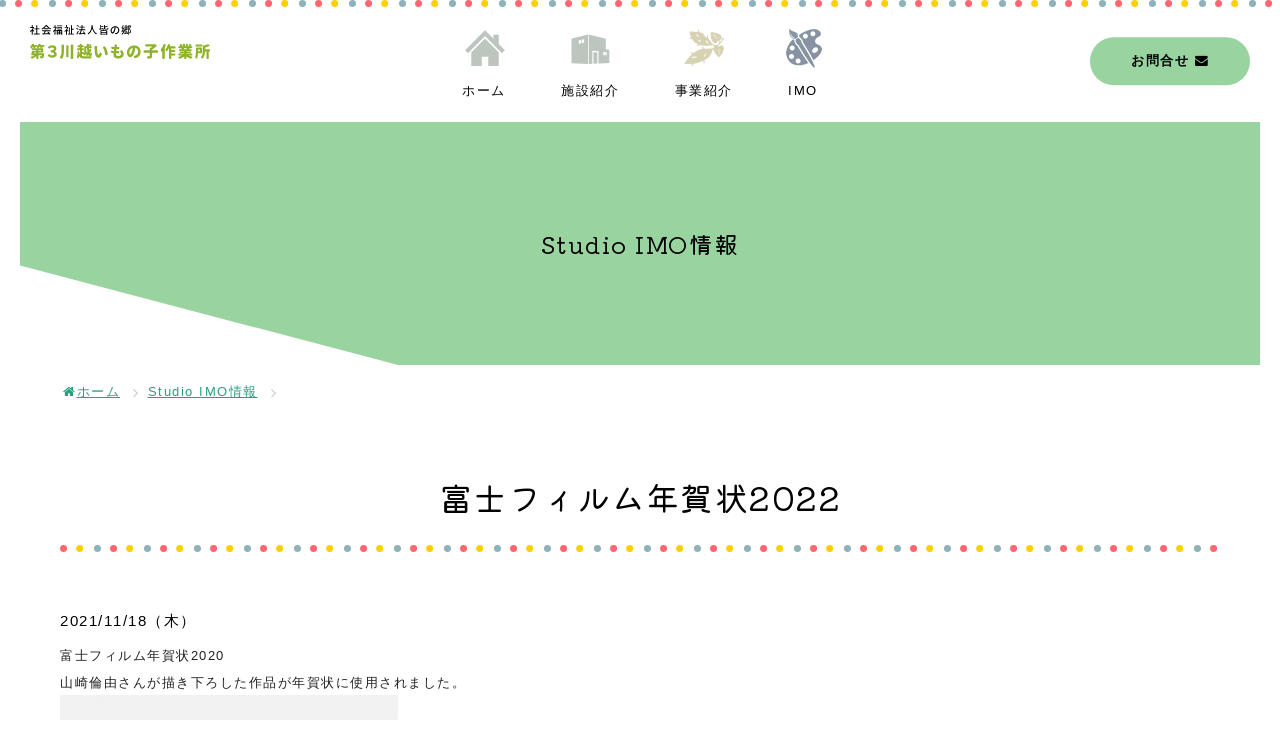

--- FILE ---
content_type: text/html; charset=UTF-8
request_url: http://www.d3imonoko.jp/news/news/news-detail.php?id=45
body_size: 3258
content:
<!DOCTYPE HTML>
<html>
	<head>
	<meta charset="UTF-8">
	<meta name="viewport" content="width=device-width, initial-scale=1.0">
	<meta http-equiv="X-UA-Compatible" content="IE=edge,chrome=1">
	<meta name="format-detection" content="telephone=no,address=no,email=no">
	<meta name="theme-color" content="#FFF798">
	<meta name="SKYPE_TOOLBAR" content="SKYPE_TOOLBAR_PARSER_COMPATIBLE">
	<title>富士フィルム年賀状2022 ｜ Studio IMO情報 ｜ 第３川越いもの子作業所</title>
	<meta name="Description" content="">
		
	<!-- font -->
	<link rel="stylesheet" href="../../css/font-awesome.min.css">
	<link rel="preconnect" href="https://fonts.googleapis.com">
	<link rel="preconnect" href="https://fonts.gstatic.com" crossorigin>
	<link href="https://fonts.googleapis.com/css2?family=Kiwi+Maru&display=swap" rel="stylesheet">
	

	<link rel="stylesheet" href="/css/common.css">
	<link rel="stylesheet" href="/css/sub.css">
</head>
<body id="all">
		
	<header class="header">
  <h1 class="site-logo">
  <a href="../../" class="site-top"><img src="../../img/logo.svg" alt="所沢市私立幼稚園協会"></a>
  </h1>
  <nav class="nav">
    <ul class="head-list">
      <li class="head-item">
        <a href="../../" class="nav-home">ホーム</a>
      </li>
      <li class="head-item">
        <a href="../../about/" class="nav-list">施設紹介</a>
      </li>
      <li class="head-item">
        <a href="../../product/" class="nav-schedule">事業紹介</a>
      </li>
      <li class="head-item">
        <a href="../../imo/" class="nav-enter">IMO</a>
      </li>
    </ul>
    <a href="../../contact/" class="head-contact">お問合せ <i class="fa fa-envelope"></i></a>

  </nav>
</header>
			

	<main class="main" role="main">
		<div class="page-title-box">
			<h2 class="h2-contact">
				Studio IMO情報
			</h2>
		  </div>
		  <div id="breadcrumb">
			  <div class="container">
				<ul>
				  <li><a href="../../"><i class="fa fa-home"></i>ホーム</a></li>
				  <li><a href="../../news/">Studio IMO情報</a></li>
				</ul>
			  </div>
		  </div>
		
		<div class="container last-content">
			
			<div class="uk-padding">

<!--▼▼埋め込み時はここから以下をコピーして任意の場所に貼り付けてください（html部は自由に編集可）▼▼-->


<h3 class="sub-h3 txt-kinuta"><span>富士フィルム年賀状2022</span></h3>
<div id="up_ymd"><p>2021/11/18（木）</p></div>
<div id="detail">
<div class="detailBox row animate-box">

<div class="detailText"><div style=""><font color="#222222"><span style="font-size: 13.3333px;">富士フィルム年賀状2020</span></font></div><div style=""><font color="#222222"><span style="font-size: 13.3333px;">山崎倫由さんが描き下ろした作品が年賀状に使用されました。</span></font></div></div>
<div class="detailUpfile"><img src="../info_news/upload/45-0.png?6971912851c22" /></div></div>
<div class="detailBox row animate-box">

<div class="detailText"></div>
<div class="detailUpfile"><img src="../info_news/upload/45-1.png?6971912851c26" /></div></div>
</div>
<div class="backORcloseBtn"><a class="tl" href="javascript:history.back()">&lt;&lt;戻る</a></div>
<div style="display:none;">
<a style="display:block;text-align:center;margin:15px 0;font-size:11px;color:#aaa;text-decoration:none" href="http://www.php-factory.net/" target="_blank">- Powered by PHP工房 -</a></div>

<!--▲▲埋め込み時　コピーここまで▲▲-->

</div>
</div><!-- /.container -->
</main>

<div id="overlay"></div>

<div class="f-banner_area">

<div class="flex-wrap footer-fb">
  <div class="fb-timeline">

    <!-- <div id="fb-root"></div>
    <script async defer crossorigin="anonymous" src="https://connect.facebook.net/ja_JP/sdk.js#xfbml=1&version=v11.0&appId=356034715400734&autoLogAppEvents=1" nonce="BW4XeA4z"></script>
    <div class="fb-page" data-href="https://www.facebook.com/imonoko/" data-tabs="timeline" data-width="480" data-height="300" data-small-header="true" data-adapt-container-width="true" data-hide-cover="false" data-show-facepile="true"><blockquote cite="https://www.facebook.com/imonoko/" class="fb-xfbml-parse-ignore"><a href="https://www.facebook.com/imonoko/">Studio IMO（川越いもの子作業所）</a></blockquote></div>     -->
  
    <iframe src="https://www.facebook.com/plugins/page.php?href=https%3A%2F%2Fwww.facebook.com%2Fimonoko%2F&tabs=timeline&width=480&height=570&small_header=true&adapt_container_width=true&hide_cover=false&show_facepile=true&appId=356034715400734" width="480" height="570" style="border:none;overflow:hidden" scrolling="no" frameborder="0" allowfullscreen="true" allow="autoplay; clipboard-write; encrypted-media; picture-in-picture; web-share" loading="lazy"></iframe>  
  
  </div>

  <ul class="f-banner_list">
    <li class="f-product-banner">
      <a href="http://www.imonoko-1.jp/product/" target="_blank"><img src="/img/common/banner_product.jpg" alt="川越いもの子作業所製品紹介ページ"></a>
    </li>
    <li class="f-product-banner">
      <a href="https://www.imonoko-1.jp/aboutimonoko/fukushinomise/" target="_blank"><img src="/img/common/banner_shop.png" alt="川越福祉の店"></a>
    </li>
    <li class="f-product-banner">
      <a href="http://www.donna-tokimo.com/" target="_blank"><img src="/img/common/banner_cafe.png" alt="カフェ＆ベーカリーどんなときも"></a>
    </li>
    <li class="f-product-banner">
      <a href="http://d3imonoko.jp/imo/"><img src="/img/common/banner_studio.png" alt="STUDIO IMO"></a>
    </li>
  </ul>
  
    <!-- <p class="f-product-banner" style="font-size: 40px;">
      <a href="http://www.imonoko-1.jp/product/" target="_blank"><img src="/img/common/banner_product.jpg" alt="川越いもの子作業所製品紹介ページ"></a>
    </p> -->
  

</div>

  <ul class="f-banner_list01">
    <li class="f-banner"><a href="http://www.imonoko-1.jp/" target="_blank"><img src="/img/common/banner_imo01.jpg" alt="川越いもの子作業所"></a></li>
    <li class="f-banner"><a href="http://www.d2imonoko.jp/" target="_blank"><img src="/img/common/banner_imo02.jpg" alt="第２川越いもの子作業所"></a></li>
    <li class="f-banner"><a href="http://www.d4imonoko.jp/" target="_blank"><img src="/img/common/banner_imo04.jpg" alt="第４川越いもの子作業所"></a></li>
  </ul>

  <p class="f-sns" style="font-size: 40px;">
    <a href="https://www.facebook.com/imonoko/" target="_blank"><i class="fa fa-facebook-square"></i></a>
    <a href="https://twitter.com/imo_gakudan" target="_blank"><i class="fa fa-twitter-square"></i></a>
  </p>
</div>

<footer>
    <div class="foot-inner">
        <div class="foot-list">
          <h2 class="foot-logo">
          <a href="../../" class="site-top"><img src="../../img/logo.svg" alt="第３川越いもの子作業所"></a>
          </h2>
          <h3>●東田町事業所</h3>
          <address>
          〒350-1114埼玉県川越市東田町1-5
          </address>
          <p>
              Tel.049-241-1144　Fax.049-241-7555
          </p>
          <h3>●寿町事業所</h3>
          <address>
          〒350-1116埼玉県川越市寿町1-2410-1
          </address>
          <p>
              Tel.049-246-2911　Fax.049-246-2352
          </p>
        </div>
    
        <ul class="foot-menu">
          <li class="foot-item">
            <a href="../../" class="nav-home tl">ホーム</a>
          </li>
          <li class="foot-item">
            <a href="../../about/" class="nav-list tl">施設紹介</a>
          </li>
          <li class="foot-item">
            <a href="../../product/" class="nav-schedule tl">事業紹介</a>
          </li>
          <li class="foot-item">
            <a href="../../imo/" class="nav-schedule tl">Studio IMO</a>
          </li>
          <li class="foot-item">
            <a href="../../contact/" class="nav-contact tl">お問い合わせ</a>
          </li>
          <p class="width"><small><a href="../../privacy/" class="tl">Site Policy</a></small> | <small>© 2019‐2026 第３川越いもの子作業所. </small>
          </p>
        </ul>
    </div>
    <p class="pagetop"><a href="#top"><img src="../../img/common/gotop.svg" alt="ページトップ"></a></p>
</footer>

<script src="//ajax.googleapis.com/ajax/libs/jquery/3.4.1/jquery.min.js"></script>


<!-- common JS -->
<script src="../../js/script.js"></script>


</body>
</html>

--- FILE ---
content_type: text/css
request_url: http://www.d3imonoko.jp/css/common.css
body_size: 3933
content:
@charset "UTF-8";
/*
  base
========================================== */
html, body, div, span, applet, object, iframe, h1, h2, h3, h4, h5, h6, p, blockquote, pre, a, abbr, acronym, address, big, cite, code, del, dfn, em, ins, kbd, q, s, samp, small, strike, strong, sub, sup, tt, var, b, u, i, center, dl, dt, dd, ol, ul, li, fieldset, form, label, legend, table, caption, tbody, tfoot, thead, tr, th, td, article, aside, canvas, details, embed, figure, figcaption, footer, header, hgroup, menu, nav, output, ruby, section, summary, time, mark, audio, video { margin: 0; padding: 0; border: 0; font: inherit; vertical-align: baseline; }

html { line-height: 1; }

img { margin: 0; padding: 0; border: 0; vertical-align: bottom;max-width: 100%; }

ol, ul { list-style: none; }

table { border-collapse: collapse; border-spacing: 0; }

caption, th, td { text-align: left; font-weight: normal; vertical-align: middle; }

q, blockquote { quotes: none; }

q:before, q:after, blockquote:before, blockquote:after { content: ""; content: none; }

a{
  color: #99D4A0;
  transition: .5s;
}
a img { border: none; }

article, aside, details, figcaption, figure, footer, header, hgroup, main, menu, nav, section, summary { display: block; }

input { border-radius: 0; }

button, [type="button"], [type="reset"], [type="submit"][role="button"] { cursor: pointer; -webkit-appearance: none; -moz-appearance: none; appearance: none; margin: 0; }

[disabled] { cursor: default; }

[type="number"] { width: auto; }

textarea { overflow: auto; resize: vertical; }

button, input, select, textarea { font: inherit; }

button { overflow: visible; }

button::-moz-focus-inner, [type="button"]::-moz-focus-inner, [type="reset"]::-moz-focus-inner, [type="submit"]::-moz-focus-inner { border-style: 0; padding: 0; }

button:-moz-focusring, [type="button"]::-moz-focus-inner, [type="reset"]::-moz-focus-inner, [type="submit"]::-moz-focus-inner { outline: 1px dotted ButtonText; }

button, html [type="button"], [type="reset"], [type="submit"] { -webkit-appearance: button; }

button, select { text-transform: none; }

button, input, select, textarea { background-color: transparent; border-style: none; color: inherit; }

legend { border: 0; color: inherit; display: table; max-width: 100%; white-space: normal; }

.clearfix:before, .clearfix:after { content: " "; display: table; }

.clearfix:after { clear: both; }

/*
base role
//影響範囲が大きいため、作成をはじめてからの
//追記は極力避ける
=======================================*/
* { -webkit-box-sizing: border-box; box-sizing: border-box; }

html { -webkit-text-size-adjust: 100%;font-size: 15px;  }

@media only screen and (max-width: 600px) {
  html  {
    font-size: 13px;
  }
}

html body { font-family: -apple-system, BlinkMacSystemFont, futura-pt, "游ゴシック体", YuGothic, "Yu Gothic Medium", sans-serif; -webkit-font-feature-settings: "pkna" 1; font-feature-settings: "pkna" 1; line-height: 1.8; color: #000; letter-spacing: 0.1em; word-break: break-word; background: #fff; }
a > img { -webkit-transition: .3s; -o-transition: .3s; transition: .3s; }

a > img:hover { opacity: .5; }

::selection { background: #d4dcd3; /*背景色*/ color: #fff; /*文字色*/ }

::-moz-selection { background: #d4dcd3; /*背景色*/ color: #fff; /*文字色*/ }

/*
grobal width
========================================*/
.width { width: 96%; max-width: 1098px; margin: 0 auto; }

/*
inline style
========================================*/
small { font-size: 12px; }

strong { font-weight: 600; }

/*
  parts
========================================== */
/*
  base
========================================== */
html, body, div, span, applet, object, iframe, h1, h2, h3, h4, h5, h6, p, blockquote, pre, a, abbr, acronym, address, big, cite, code, del, dfn, em, ins, kbd, q, s, samp, small, strike, strong, sub, sup, tt, var, b, u, i, center, dl, dt, dd, ol, ul, li, fieldset, form, label, legend, table, caption, tbody, tfoot, thead, tr, th, td, article, aside, canvas, details, embed, figure, figcaption, footer, header, hgroup, menu, nav, output, ruby, section, summary, time, mark, audio, video { margin: 0; padding: 0; border: 0;vertical-align: baseline; }

html { line-height: 1; }

img { margin: 0; padding: 0; border: 0; vertical-align: bottom; }

ol, ul { list-style: none; }

table { border-collapse: collapse; border-spacing: 0; }

caption, th, td { text-align: left; font-weight: normal; vertical-align: middle; }

q, blockquote { quotes: none; }

q:before, q:after, blockquote:before, blockquote:after { content: ""; content: none; }

a img { border: none; }

article, aside, details, figcaption, figure, footer, header, hgroup, main, menu, nav, section, summary { display: block; }

input { border-radius: 0; }

button, [type="button"], [type="reset"], [type="submit"][role="button"] { cursor: pointer; -webkit-appearance: none; -moz-appearance: none; appearance: none; margin: 0; }

[disabled] { cursor: default; }

[type="number"] { width: auto; }

textarea { overflow: auto; resize: vertical; }

button, input, select, textarea { font: inherit; }

button { overflow: visible; }

button::-moz-focus-inner, [type="button"]::-moz-focus-inner, [type="reset"]::-moz-focus-inner, [type="submit"]::-moz-focus-inner { border-style: 0; padding: 0; }

button:-moz-focusring, [type="button"]::-moz-focus-inner, [type="reset"]::-moz-focus-inner, [type="submit"]::-moz-focus-inner { outline: 1px dotted ButtonText; }

button, html [type="button"], [type="reset"], [type="submit"] { -webkit-appearance: button; }

button, select { text-transform: none; }

button, input, select, textarea { background-color: transparent; border-style: none; color: inherit; }

legend { border: 0; color: inherit; display: table; max-width: 100%; white-space: normal; }

.clearfix:before, .clearfix:after { content: " "; display: table; }

.clearfix:after { clear: both; }

.flex-wrap{
  display: flex;
}
.flex-wrap >*{
  margin: 5px;
}
.flex-wrap figure{
  padding: 0 1rem;
}
@media only screen and (max-width: 600px) {
.flex-wrap {
  display: block;
}
}
/*
height setting
===================================== */
/*
inline
===================================== */
.tl { color: #6c9008; -webkit-transition: color .3s; -o-transition: color .3s; transition: color .3s; }

.tl:hover { color: #83dfc6; }

/*
header
===================================== */
header { position: relative; background: url(/img/common/bg_header.svg) repeat-x top; background-size: 50px; }

.site-logo { position: absolute; left: 100px; top: 25px; }

@media only screen and (max-width: 1300px) { .site-logo { left: 30px; } }

.site-top img { width: 100%; max-width: 260px; height: auto; }

@media only screen and (max-width: 1300px) { .site-top img { max-width: 180px; } }

/*
nav
=================================*/
.nav { width: 100%; }

@media only screen and (max-width: 1300px) { .nav { font-size: 85%; } }

.head-list { padding: 20px 0; text-align: center; }

.head-item { display: inline-block; margin: 0 30px; }

@media only screen and (max-width: 1400px) { .head-item { margin: 0 20px; } }

@media only screen and (max-width: 1300px) { .head-item { margin: 0 10px; } }

@media only screen and (max-width: 1000px) { .head-item { margin: 0; } }

.head-item a { padding: 60px 15px 0 15px; display: inline-block; text-decoration: none; color: #000; -webkit-filter: grayscale(85%); filter: grayscale(85%); -webkit-transition: 0.3s; -o-transition: 0.3s; transition: 0.3s; }

.head-item a:hover { -webkit-filter: grayscale(0); filter: grayscale(0); }

.head-item .nav-home { background: url(/img/common/icon_home.gif) no-repeat center 8px; background-size: 40px; }

.head-item .nav-list { background: url(/img/common/icon_list.gif) no-repeat center 8px; background-size: 40px; }

.head-item .nav-schedule { background: url(/img/common/icon_sche.gif) no-repeat center 8px; background-size: 40px; }

.head-item .nav-enter { background: url(/img/common/icon_enter.gif) no-repeat center 8px; background-size: 40px; }

.page-home .head-item .nav-home { -webkit-filter: grayscale(0) !important; filter: grayscale(0) !important; }

.page-schedule .head-item .nav-schedule { -webkit-filter: grayscale(0) !important; filter: grayscale(0) !important; }

.page-shisetsu .head-item .nav-list { -webkit-filter: grayscale(0) !important; filter: grayscale(0) !important; }

.page-enter .head-item .nav-enter { -webkit-filter: grayscale(0) !important; filter: grayscale(0) !important; }

.head-contact { width: 200px; border-radius: 25px; color: #000; padding: 1em 1.5em; position: absolute; right: 100px; top: 50%; -webkit-transform: translateY(-50%); -ms-transform: translateY(-50%); transform: translateY(-50%); text-align: center; text-decoration: none; font-weight: bold; 
  background: #99D4A0;
  -webkit-transition: 0.3s; -o-transition: 0.3s; transition: 0.3s; }

@media only screen and (max-width: 1300px) { .head-contact { right: 30px; width: 160px; } }

.head-contact:hover { background-size: 400px; }

/*
footer
=================================*/
.f-banner_area{
  padding: 10px 10px 120px 10px;
}

.footer-fb{
  max-width: 900px;
  margin: auto;
}
.fb-timeline{
  width: 500px;
  padding: 10px;
}
.f-product-banner{
  text-align: center;
  padding: 10px;
  max-width: 400px;
}
.f-product-banner img{

}

.f-banner_list01 {
  margin-top: 30px;
  display: flex;
  justify-content: space-between;

}

.f-banner_list01 .f-banner {
  width: calc(33.33333% - 5px);
  list-style: none;
}
.f-sns{
  text-align: center;
}

.logo-footer {
  width: 150px;
}

footer { background: url(/img/common/bg_header.svg) repeat-x; background-position: right 0 top 10px; background-size: 50px; position: relative; }

.foot-inner { padding: 50px 10px 20px 10px; max-width: 1180px; margin: auto; display: -ms-grid; display: grid; -ms-grid-rows: -webkit-max-content; -ms-grid-rows: max-content; -ms-grid-columns: 40% 60%; grid-template: "footlist footmenu" -webkit-max-content /
 40%       60%; grid-template: "footlist footmenu" max-content /
 40%       60%; }

.foot-logo { margin: 0 0 10px 0; }

.foot-logo img { width: 180px; }

.foot-list { -ms-grid-row: 1; -ms-grid-column: 1; grid-area: footlist; }

.foot-menu { -ms-grid-row: 1; -ms-grid-column: 2; grid-area: footmenu; text-align: right; }

.foot-item { display: inline-block; font-size: 1.1em; margin: 0 10px 10px; }

.pagetop { position: absolute; top: -66px; right: 50%; -webkit-transform: translateX(50%); -ms-transform: translateX(50%); transform: translateX(50%); }

.pagetop img { width: 180px; }

@media print, screen and (max-width: 950px) { .mainimg { max-width: 1098px; height: 60vh; }
  .slide img { height: 60vh; }
  .foot-inner { padding: 40px 10px 10px; } }

@media only screen and (max-width: 800px) { .site-logo { position: static; text-align: center; padding: 30px 0 0 0; }
  .site-top img { width: 100%; max-width: 180px; }
  .head-list { padding: 5px 0 10px 0; }
  .head-item { margin: 0 2.2%; }
  .head-contact { top: 15px; right: 0; -webkit-transform: translateY(0); -ms-transform: translateY(0); transform: translateY(0);  width: auto;  }
  footer { height: 100%; }
  .foot-inner { display: block; padding: 30px 10px 10px; width: 96%; max-width: 700px; margin: 0 auto; }
  .foot-menu { text-align: center; margin: 10px 0 0 0; } }

@media only screen and (max-width: 600px) {
   .site-logo { text-align: left; padding: 25px 0 0 10px; }
  .head-contact {  right: 10px; font-size: 11px; }
  .head-item:first-child { margin-left: 0; }
  .head-item:last-child { margin-right: 0; } 

  .f-banner_area{
    padding: 10px 10px 60px 10px;
  }

  .f-product-banner{
    text-align: center;
    padding: 0;
    margin: 30px 0 0 0;
    max-width: 400px;
  }
    
  .fb-timeline{
    position:relative;
    width:100%;
    height:0;
    padding:75% 10px 10px 10px;
    margin: 0;
  }
  .fb-timeline iframe{
    position:absolute;
    top:0;
    left:0;
    width:100%;
    height:100%;
      
  }
  .f-banner_list01 {
    display: block;

  }
  .f-banner_list01 .f-banner {
    width: 100%;
    padding: 10px 0;
  }

}

@media only screen and (max-width: 600px) and (max-width: 400px) { .head-item { margin: 0 0.5%; } }

@media only screen and (max-width: 600px) { .head-item a { padding: 40px 8px 0 8px; } }

@media only screen and (max-width: 600px) and (max-width: 360px) { .head-item a { font-size: 10px; } }

@media only screen and (max-width: 600px) { .head-item .nav-home { background-size: 30px; }
  .head-item .nav-list { background-size: 30px; }
  .head-item .nav-schedule { background-size: 30px; }
  .head-item .nav-enter { background-size: 30px; }
  .foot-menu { text-align: left; }
  .foot-item { margin: 0; width: 100%; font-size: 12px; border-bottom: dotted 2px #29A080; }
  .foot-item a { background: #29A080; color: #fff; display: block; padding: 8px 0 8px 15px; text-decoration: none; position: relative; }
  .foot-item a::before { content: "\f105"; font-family: FontAwesome; position: relative; -webkit-transition: top .3s; -o-transition: top .3s; transition: top .3s; top: 0; padding-right: 10px; vertical-align: top; }
  .pagetop { top: -44px; }
  .pagetop img { width: 120px; } }

/*
common
=================================*/
p{
  margin-bottom: .5rem;
}
.t-center{
  text-align: center;
}
span.span_spwrap{
display: inline-block;
}
.font-kiwi{
  font-family: 'Kiwi Maru', serif;
}
.container { max-width: 1180px; padding: 10px; margin: auto; }

.last-content { padding-bottom: 100px !important; }

.commonTable { 
  width: 100%;
  border: 5px solid #FFF798;
  border-collapse: separate;
  border-spacing: 0;
  border-radius: 10px;
  overflow: hidden;
}

.commonTable th, .commonTable td { padding: 10px; border-bottom: dotted 2px #bfbfbf; }

.commonTable tr:last-child th, .commonTable tr:last-child td { border-bottom: none;}


.commonTable th { font-weight: bold; background: #FFF798; }

.commonTable td { background: #fff; }

.linkBtn { 
  font-size: 90%;
  display: inline-block; 
  padding: 5px 10px; 
  margin: 10px auto;
  border-radius: 10px;
  background: #e4a446; 
  font-weight: bold;
  color: #fff; 
  text-decoration: none; 
 }
 .linkBtn:hover{
  background: #29A080;
 }


@media only screen and (max-width: 800px) { .container { width: calc(100% - 20px); }
  .last-content { padding-bottom: 40px !important; } }

/* ======================================= */

--- FILE ---
content_type: text/css
request_url: http://www.d3imonoko.jp/css/sub.css
body_size: 1994
content:
@charset "UTF-8";

#breadcrumb { margin: 0; }

#breadcrumb ul { padding: 2px 0; overflow: hidden; }

#breadcrumb ul li { float: left; }

#breadcrumb ul li a { margin: 0 5px 0 0; padding: 3px; font-size: 85%; color: #29A080; }

#breadcrumb ul li:after { padding: 0 5px; vertical-align: middle; color: #ccc; content: "\f105"; font-family: FontAwesome; position: relative; }

.page-title-box { 
  background:#99D4A0;
  width: calc(100% - 40px); margin: auto; 
}
 
 .page-shisetsu .page-title-box { 
  /* background:#FF6670; */
}
.page-schedule .page-title-box { 
  background:#fadf67;
}
.page-enter .page-title-box { 
  background:#8DB2BA;
}
.page-title-box h2 { font-family: 'Kiwi Maru',serif;text-align: center; padding: 100px 0; background-image: url(/img/sub/bg-white.svg); background-size: 40%; background-repeat: no-repeat; background-position: left -3px bottom -30px; position: relative; font-size: 24px; }

.page-title-box h2 img { height: 35px; }

.h2-enter:after { position: absolute; right: 150px; bottom: -10px; content: ''; display: inline-block; width: 200px; height: 200px; background-image: url(/img/sub/icon_enter.png); background-repeat: no-repeat; background-size: contain; vertical-align: middle; }

.h2-schedule:after { position: absolute; right: 150px; bottom: -10px; content: ''; display: inline-block; width: 200px; height: 200px; background-image: url(/img/sub/icon_schedule.png); background-repeat: no-repeat; background-size: contain; vertical-align: middle; }

.h2-shisetsu:after { position: absolute; right: 150px; bottom: -10px; content: ''; display: inline-block; width: 170px; height: 170px; background-image: url(/img/sub/icon_shisetsu.png); background-repeat: no-repeat; background-size: contain; vertical-align: middle; }

.sub-h3 { font-family: 'Kiwi Maru', serif;margin: 40px 0 50px 0; padding: 0 0 30px 0; text-align: center; font-size: 2.2em; background: url(/img/common/bg_header.svg) repeat-x; background-position: left 0 bottom 5px; background-size: 50px; }

.intro { margin: 50px 0; }

.intro p { line-height: 2.2;text-align: center; }

.intro figure {  padding: 20px;text-align: center; }

.intro figure img { max-width: 100%; }


.map-inn {
  position: relative;
  width: 100%;
  height: 0;
  padding-top: 300px;
}
.map-inn iframe {
  position: absolute;
  top: 0;
  left: 0;
  width: 100%;
  height: 100%;
}
@media only screen and (max-width: 800px) { .page-title-box h2 { padding: 50px; }
  .page-title-box h2 img { height: 30px; }
  .page-title-box .h2-enter:after { right: 50px; bottom: -10px; width: 100px; height: 100px; }
  .page-title-box .h2-schedule:after { right: 50px; bottom: -10px; width: 100px; height: 100px; }
  .page-title-box .h2-shisetsu:after { right: 50px; bottom: -10px; width: 100px; height: 100px; }

  .page-title-box .h2-contact:after { right: 50px; bottom: -10px; width: 100px; height: 100px; }
  .sub-h3 { margin: 30px 0 40px 0; font-size: 2em; }
  .intro { margin: 30px 0; }
  .intro figure { float: none; max-width: 550px; padding: 20px; margin: auto; } }

@media only screen and (max-width: 600px) {
   .page-title-box { width: calc(100% - 20px); }
  .page-title-box h2 { padding: 30px; background-position: left -3px bottom -15px; font-size: 18px; }
  .page-title-box h2 img { height: 25px; }
  .page-title-box .h2-enter:after { right: 10px; bottom: 0; width: 50px; height: 50px; }
  .page-title-box .h2-schedule:after { right: 10px; bottom: -10px; width: 50px; height: 50px; }
  .page-title-box .h2-shisetsu:after { right: 10px; bottom: -10px; width: 50px; height: 50px; }
  .page-title-box .h2-contact:after { right: 10px; bottom: 0; width: 40px; height: 40px; }
  .sub-h3 { margin: 15px 0 20px 0; padding: 0 0 30px 0; font-size: 18px; font-weight: 600; }
  .intro { margin: 20px 0; } 
  }

/*
Studio-IMO
================================= */
.tenji-Wrap{
  flex-wrap: wrap;
  display: flex;
}
.tenji-Box{
  width: calc(25% - 5px);
  margin: 0 0 5px 0 !important;
  padding: 20px;
}
.tenji-Box figure{
  padding: 0;
}
.tenji-Box figure img{
 border-radius: 100%;
}

.tenji-Box h4{
  font-weight: bold;
  margin: .5rem 0;
}



 @media only screen and (max-width: 800px) {
  .tenji-Box{
    width: calc(50% - 5px);
    margin: 0 0 5px 0 !important;
    padding: 20px;
  }
  

 }


@media only screen and (max-width: 600px) {

   .scTable { display: inline-block; }
  .scTable tbody { width: 100%; display: block; }
  .scTable th { display: block; width: 100% !important; border-bottom: none;}
  .scTable td { display: block; width: 100% !important; border-bottom: none; }
  .scTable td:first-child { background: #FFF798; }
  .scTable tr { display: block; }
  .scTable thead { display: none; } }

/*
enter
================================= */
.enterBox { display: -webkit-box; display: -ms-flexbox; display: flex; }

.enterInfo { width: 40%; padding: 60px; background-color: #29A080; color: #fff; font-weight: bold; }

.enterInfo .date { font-size: 28px; }

.enterInfo dt { color: #000; font-size: 120%; }

.enterInfo dd { margin: 0 0 20px 0; border-bottom: 1px dashed #ccc; }

.enterTxt { width: 58%; padding: 60px; font-weight: bold; line-height: 2.2; background: url(/img/sub/bg-entertxt.png) no-repeat; background-position: bottom 0 right 0; background-size: contain; }

@media only screen and (max-width: 800px) { .enterBox { display: block; }
  .enterInfo, .enterTxt { padding: 20px 30px; width: 90%; margin: 0 auto 20px auto; }
  .enterTxt { padding: 20px 30px 20% 30px; } }

@media only screen and (max-width: 600px) { .enterTxt { padding: 20px 10px 20% 10px; } }

/*
news
================================= */
.news ul {
  list-style-type: none;
  padding: 40px 0 0 0;
}

.news ul li {
  margin-bottom: .8rem;
}

ul#newsList {
  margin: 0 0 15px;
}

ul#newsList li {
  color: #666;
  margin: 0;
  padding: 20px 0;
  list-style-type: none;
  border-bottom: dotted 2px #99D4A0;
}

#newsList a:hover {
  text-decoration: underline;
}
.up_ymd{
  font-weight: bold;
}
.catName {
  color: #fff;
  padding: 2px 8px;
  margin: 0 5px;
  font-size: 90%;
}

.cat-0 .catName {
  background: #ff6670;
}

.cat-1 .catName {
  background: #678F8D;
}

.cat-2 .catName {
  background: #FFD000;
}
.cat-3 .catName {
  background: #7cb883;
}
.cat-4 .catName {
  background: #db8a2d;
}

p.pager{

}
p.pager a{
  padding: .3rem .7rem;
  margin: 5px;
  color: #333;
  background: #99D4A0;
  display: inline-block;
  text-decoration: none;
  font-weight: bold;
}
p.pager a.current{
  background: #eee;
  cursor:default;
}
/*
news-detail
================================= */
.backORcloseBtn{
  text-align: center;
  margin-top: 1rem;
}
.backORcloseBtn a{
  background: #6c9008;
  color: #fff;
  text-decoration: none;
  padding: .5rem 1rem;
}


--- FILE ---
content_type: image/svg+xml
request_url: http://www.d3imonoko.jp/img/sub/bg-white.svg
body_size: 343
content:
<svg xmlns="http://www.w3.org/2000/svg" width="21.47" height="5.64" viewBox="0 0 21.47 5.64"><defs><style>.cls-1{fill:#fff;}</style></defs><title>アセット 3</title><g id="レイヤー_2" data-name="レイヤー 2"><g id="レイヤー_1-2" data-name="レイヤー 1"><polygon class="cls-1" points="0 0 0 5.64 21.47 5.64 0 0"/></g></g></svg>

--- FILE ---
content_type: image/svg+xml
request_url: http://www.d3imonoko.jp/img/common/gotop.svg
body_size: 2017
content:
<svg xmlns="http://www.w3.org/2000/svg" width="91.54" height="33.8" viewBox="0 0 91.54 33.8" preserveAspectRatio="xMinYMid"><defs><style>.cls-1{fill:#fff798;}.cls-2{fill:#040000;}</style></defs><title>アセット 2</title><g id="レイヤー_2" data-name="レイヤー 2"><g id="レイヤー_1-2" data-name="レイヤー 1"><polygon class="cls-1" points="45.77 0 0 33.8 91.54 33.8 45.77 0"/><path d="M27.15,25.43c.52-.54,1.55-1.7,2-2.16a.89.89,0,0,1,.63-.33,1.11,1.11,0,0,1,.67.33,32.84,32.84,0,0,1,3.32,3.66l-.59.55A31.39,31.39,0,0,0,30.1,23.9c-.14-.12-.23-.19-.32-.19s-.17.07-.29.2c-.28.31-1.21,1.41-1.66,1.91a.24.24,0,0,1-.08.23Zm5.29-3.52a.78.78,0,1,1-.77.78A.77.77,0,0,1,32.44,21.91Zm.53.78a.53.53,0,1,0-.53.53A.54.54,0,0,0,33,22.69Z"/><path d="M34.34,24.61h5.85v.7H34.62a.32.32,0,0,1-.23.13Z"/><path d="M41.18,24a10.78,10.78,0,0,1,1.85.64l-.31.61a10.48,10.48,0,0,0-1.83-.67Zm.31,3.35a7.23,7.23,0,0,0,4.72-4,4.94,4.94,0,0,0,.6.45,7.78,7.78,0,0,1-4.69,4.07.16.16,0,0,1-.1.18ZM42,22.27a11.69,11.69,0,0,1,1.83.69l-.33.59a10.35,10.35,0,0,0-1.81-.72ZM45.22,22a5.53,5.53,0,0,1,.87,1l-.35.26a7.18,7.18,0,0,0-.84-1Zm1-.41a6.78,6.78,0,0,1,.87,1l-.36.26a6.41,6.41,0,0,0-.83-1Z"/><path d="M51.45,25.84a18.89,18.89,0,0,0-2.31-1.1v3.39H48.4V22l.94.05c0,.08-.07.14-.2.17v2l.14-.2a26.24,26.24,0,0,1,2.57,1.14Z"/><path d="M53.34,23.86a8.58,8.58,0,0,1,.51,1.5l-.54.15a7.68,7.68,0,0,0-.5-1.49Zm4.13.12a.17.17,0,0,1-.16.08A5.39,5.39,0,0,1,54,28a3.6,3.6,0,0,0-.37-.44,4.85,4.85,0,0,0,3.07-3.82ZM55,23.55a8.87,8.87,0,0,1,.33,1.56l-.57.12a9.87,9.87,0,0,0-.33-1.56Z"/><path d="M58.28,22.83h4.41l.05,0,.64.47-.11.08a5.87,5.87,0,0,1-4,4.76,4,4,0,0,0-.44-.58,5.07,5.07,0,0,0,3.55-4H58.28Zm5.35-1.21a.76.76,0,0,1,0,1.52.76.76,0,1,1,0-1.52Zm.5.76a.51.51,0,1,0-.5.51A.5.5,0,0,0,64.13,22.38Z"/><rect class="cls-2" x="40.51" y="11.73" width="6.1" height="0.81" transform="translate(1.31 28.25) rotate(-36.44)"/><rect class="cls-2" x="44.93" y="11.73" width="6.1" height="0.81" transform="translate(16.59 -26.13) rotate(36.44)"/></g></g></svg>

--- FILE ---
content_type: image/svg+xml
request_url: http://www.d3imonoko.jp/img/logo.svg
body_size: 37860
content:
<svg xmlns="http://www.w3.org/2000/svg" width="280" height="52.871" viewBox="0 0 280 52.871">
  <g id="グループ_1" data-name="グループ 1" transform="translate(-515.84 -387.203)">
    <path id="パス_2" data-name="パス 2" d="M14.088-18.93a.048.048,0,0,0-.024.073.076.076,0,0,0,.071.049h3.4a.1.1,0,0,0,.083-.049.128.128,0,0,0,.012-.122,15.187,15.187,0,0,0-1.214-1.995.318.318,0,0,0-.286-.146h-.167a.318.318,0,0,0-.286.146A18.28,18.28,0,0,1,14.088-18.93ZM17.9-14.891a.17.17,0,0,0,.19-.195v-.633q0-.17-.19-.17H14.207a.149.149,0,0,0-.167.17v.633q0,.195.167.195Zm-7.5,3.917q.167,0,.167-.195V-11.8a.149.149,0,0,0-.167-.17H7.282a.206.206,0,0,0-.214.17l-.143.633q-.024.195.143.195ZM3.855-18.93a.048.048,0,0,0-.024.073.076.076,0,0,0,.071.049H6.449a.1.1,0,0,0,.083-.049.128.128,0,0,0,.012-.122q-.357-.852-.952-1.946a.1.1,0,0,0-.1-.049.1.1,0,0,0-.1.049A23.143,23.143,0,0,1,3.855-18.93Zm4.022.049a.04.04,0,0,0-.012.049.038.038,0,0,0,.036.024H13.35q.024,0,.048-.036t-.024-.085a17.875,17.875,0,0,0-1.9-1.314.523.523,0,0,1-.238-.4.511.511,0,0,1,.143-.426q.024,0,.012-.024a.038.038,0,0,0-.036-.024H9.233a.1.1,0,0,0-.1.049.105.105,0,0,0,0,.1,1.169,1.169,0,0,1,.167.584,1.406,1.406,0,0,1-.071.438,1.315,1.315,0,0,1-.714.779ZM22.2-23.869a1.269,1.269,0,0,1,.94.4,1.34,1.34,0,0,1,.393.973,1.34,1.34,0,0,1-.393.973,1.269,1.269,0,0,1-.94.4H20.228a.1.1,0,0,0-.083.049.068.068,0,0,0,.012.1,1.1,1.1,0,0,1,.19.608,1.124,1.124,0,0,1-.071.389,1.154,1.154,0,0,1-.714.73l-.952.365a.071.071,0,0,0-.024.049.021.021,0,0,0,.024.024h1.547a1.335,1.335,0,0,1,.988.426,1.4,1.4,0,0,1,.416,1.01v3.966a1.4,1.4,0,0,1-.416,1.01,1.335,1.335,0,0,1-.988.426H14.207a.149.149,0,0,0-.167.17v.633q0,.195.167.195H21.56a1.315,1.315,0,0,1,.976.414,1.322,1.322,0,0,1,.357.924,19.415,19.415,0,0,1-.4,3.747,3.8,3.8,0,0,1-.69,1.776,3.106,3.106,0,0,1-2.047,1,11.655,11.655,0,0,1-1.713.1.021.021,0,0,1-.024.024,1.394,1.394,0,0,1-1-.414A2.11,2.11,0,0,1,16.4-4.43a5.731,5.731,0,0,0-.167-.56,1.26,1.26,0,0,1-.048-.341,1,1,0,0,1,.143-.511.811.811,0,0,1,.69-.365h.024q.309.024.547.024a2.658,2.658,0,0,0,.381-.024,1.465,1.465,0,0,0,.69-.122.579.579,0,0,0,.238-.243A4.117,4.117,0,0,0,19.2-7.812q.024-.195-.167-.195H14.207q-.167,0-.167.195v4.379a1.383,1.383,0,0,1-.416,1.022A1.354,1.354,0,0,1,12.636-2H11.97a1.354,1.354,0,0,1-.988-.414,1.383,1.383,0,0,1-.416-1.022V-6.206q0-.073-.048-.085a.07.07,0,0,0-.071.012A21.81,21.81,0,0,1,4.879-2.7a1.489,1.489,0,0,1-.643.146,1.434,1.434,0,0,1-.5-.1,1.956,1.956,0,0,1-.952-.706q-.238-.316-.476-.608a.915.915,0,0,1-.214-.584A.663.663,0,0,1,2.142-4.8a.822.822,0,0,1,.547-.633A21.4,21.4,0,0,0,7.663-7.885.059.059,0,0,0,7.7-7.958a.057.057,0,0,0-.059-.049H6.211a.076.076,0,0,0-.071.049.393.393,0,0,1-.476.341L3.879-7.812a1.1,1.1,0,0,1-.833-.535A1.083,1.083,0,0,1,2.832-9a1.26,1.26,0,0,1,.048-.341q.571-2.019,1-4.136A1.813,1.813,0,0,1,4.486-14.5a1.633,1.633,0,0,1,1.083-.389H10.4q.167,0,.167-.195v-.633a.149.149,0,0,0-.167-.17H4.831a1.335,1.335,0,0,1-.988-.426,1.4,1.4,0,0,1-.416-1.01v-1.143a.17.17,0,0,1-.238,0,18.729,18.729,0,0,0-1.547-1.095,1.047,1.047,0,0,1-.476-.8.469.469,0,0,1-.024-.146,1.125,1.125,0,0,1,.309-.779A15.041,15.041,0,0,0,3.76-24.6a1.808,1.808,0,0,1,.833-.827,1.5,1.5,0,0,1,.69-.17,1.321,1.321,0,0,1,.428.073l.9.243a.865.865,0,0,1,.571.511.879.879,0,0,1,.1.389.879.879,0,0,1-.1.389q-.048.122.1.122h3.355a1.335,1.335,0,0,1,.988.426,1.4,1.4,0,0,1,.416,1.01v.535a.056.056,0,0,0,.036.061.106.106,0,0,0,.083-.012,12.829,12.829,0,0,0,1.761-2.725,1.812,1.812,0,0,1,.809-.852,1.546,1.546,0,0,1,.714-.17,1.533,1.533,0,0,1,.381.049l.9.243a.863.863,0,0,1,.619.511.78.78,0,0,1,.119.414.879.879,0,0,1-.1.389q-.048.122.1.122ZM35.586-4.041A9.631,9.631,0,0,1,29.137-6.3a1.377,1.377,0,0,1-.5-1.119,1.708,1.708,0,0,1,.333-1.022l.4-.511a1.194,1.194,0,0,1,.88-.487H30.4a1.4,1.4,0,0,1,.88.316A6.649,6.649,0,0,0,35.3-7.617a3.786,3.786,0,0,0,2.2-.572,1.748,1.748,0,0,0,.821-1.5,1.983,1.983,0,0,0-.916-1.74,6.751,6.751,0,0,0-3.177-.766,1.408,1.408,0,0,1-1-.45,1.446,1.446,0,0,1-.4-1.034v-.268a1.416,1.416,0,0,1,.4-1.01,1.5,1.5,0,0,1,1-.474,5.721,5.721,0,0,0,2.8-.815,1.931,1.931,0,0,0,.892-1.618,1.7,1.7,0,0,0-.69-1.411,3.3,3.3,0,0,0-2.047-.535,5.575,5.575,0,0,0-3.451,1.289,1.531,1.531,0,0,1-.928.316h-.119a1.292,1.292,0,0,1-.928-.487l-.428-.487a1.47,1.47,0,0,1-.333-.949v-.122a1.251,1.251,0,0,1,.5-.949,9.63,9.63,0,0,1,5.878-2.092,7.731,7.731,0,0,1,4.807,1.362A4.334,4.334,0,0,1,41.963-18.3a4.591,4.591,0,0,1-.738,2.627,4.362,4.362,0,0,1-2.166,1.63.078.078,0,0,0-.048.073.043.043,0,0,0,.048.049A4.557,4.557,0,0,1,41.5-12.276a4.779,4.779,0,0,1,.916,2.98,4.5,4.5,0,0,1-1.987,3.807A8,8,0,0,1,35.586-4.041ZM50.04-23.017a1.4,1.4,0,0,1,.4-1.022,1.343,1.343,0,0,1,1-.414h.833a1.343,1.343,0,0,1,1,.414,1.4,1.4,0,0,1,.4,1.022v7.274q0,1.946-.083,3.43t-.357,3.236a17.08,17.08,0,0,1-.857,3.321A13.117,13.117,0,0,1,50.9-2.873a1.056,1.056,0,0,1-.88.487h-.071a1.262,1.262,0,0,1-.9-.365q-.452-.414-.928-.8a1.307,1.307,0,0,1-.524-.924,1.152,1.152,0,0,1-.024-.219,1.457,1.457,0,0,1,.262-.827,11.827,11.827,0,0,0,1.773-4.5,33.186,33.186,0,0,0,.44-5.742Zm7.306,1.095a1.4,1.4,0,0,1,.4-1.022,1.343,1.343,0,0,1,1-.414h.809a1.343,1.343,0,0,1,1,.414,1.4,1.4,0,0,1,.4,1.022v15.96a1.416,1.416,0,0,1-.4,1.01,1.324,1.324,0,0,1-1,.426H58.75a1.324,1.324,0,0,1-1-.426,1.416,1.416,0,0,1-.4-1.01Zm7.02-1.119a1.4,1.4,0,0,1,.4-1.022,1.343,1.343,0,0,1,1-.414H66.7a1.343,1.343,0,0,1,1,.414,1.4,1.4,0,0,1,.4,1.022V-3.506a1.4,1.4,0,0,1-.4,1.022,1.343,1.343,0,0,1-1,.414H65.77a1.343,1.343,0,0,1-1-.414,1.4,1.4,0,0,1-.4-1.022Zm24.211,4.136a.149.149,0,0,0-.167.17v5.547a.082.082,0,0,0,.036.073.077.077,0,0,0,.083,0A.9.9,0,0,1,89-13.261a.953.953,0,0,1,.309.049.863.863,0,0,1,.571.56l.5,1.265a.112.112,0,0,0,.083.085.112.112,0,0,0,.107-.036v-.024a.334.334,0,0,0,.071-.316,45.032,45.032,0,0,1-1.095-7.031q-.024-.195-.19-.195Zm3.95-3.163a.149.149,0,0,0,.167.17h1.142a.1.1,0,0,0,.083-.049.089.089,0,0,0,.012-.1,18.906,18.906,0,0,0-1.356-2.117q-.024-.049-.059-.036a.056.056,0,0,0-.036.061Q92.479-23.382,92.527-22.068ZM82.009-9.928q-.19,0-.19.17v2.822a.225.225,0,0,0,.167.243,17.4,17.4,0,0,0,5.259.608q5.925,0,8.686-.073h.024a.743.743,0,0,1,.666.389.954.954,0,0,1,.143.487,1.063,1.063,0,0,1-.071.365q-.167.438-.333.924a2.017,2.017,0,0,1-.678,1,1.727,1.727,0,0,1-1.107.389H87.2a20.38,20.38,0,0,1-5.985-.73,7.646,7.646,0,0,1-3.867-2.773.058.058,0,0,0-.071-.036q-.048.012-.071.085a15.876,15.876,0,0,1-.857,2.749.779.779,0,0,1-.714.487h-.1a1,1,0,0,1-.738-.316q-.143-.146-.286-.268a2.2,2.2,0,0,1-.595-1,2.657,2.657,0,0,1-.048-.511,1.988,1.988,0,0,1,.119-.657,19.44,19.44,0,0,0,.9-6.52l-.024-.657a1.267,1.267,0,0,1,.4-.949,1.235,1.235,0,0,1,.88-.365h.238a1.48,1.48,0,0,1,1,.487,1.489,1.489,0,0,1,.4,1.046v1.07a.767.767,0,0,0,.071.341,11.663,11.663,0,0,0,.69,1.557.053.053,0,0,0,.059.012q.036-.012.036-.036v-5.669q0-.195-.167-.195H75.512a1.343,1.343,0,0,1-1-.414,1.4,1.4,0,0,1-.4-1.022v-.292a1.416,1.416,0,0,1,.4-1.01,1.324,1.324,0,0,1,1-.426h2.4q.19,0,.19-.17v-1.143q0-.17-.19-.17H76.321a1.324,1.324,0,0,1-1-.426,1.416,1.416,0,0,1-.4-1.01v-.243a1.4,1.4,0,0,1,.4-1.022,1.343,1.343,0,0,1,1-.414h1.594a.17.17,0,0,0,.19-.195v-.779a1.4,1.4,0,0,1,.4-1.022,1.343,1.343,0,0,1,1-.414h.428a1.354,1.354,0,0,1,.988.414,1.383,1.383,0,0,1,.416,1.022v.779q0,.195.167.195h1.547a1.354,1.354,0,0,1,.988.414,1.383,1.383,0,0,1,.416,1.022v.243a1.4,1.4,0,0,1-.416,1.01,1.335,1.335,0,0,1-.988.426H81.509a.149.149,0,0,0-.167.17v1.143a.149.149,0,0,0,.167.17h1.832a1.324,1.324,0,0,1,1,.426,1.416,1.416,0,0,1,.4,1.01v.292a1.4,1.4,0,0,1-.4,1.022,1.343,1.343,0,0,1-1,.414H82.009a.17.17,0,0,0-.19.195v2.019a.17.17,0,0,0,.19.195h1.023a1.354,1.354,0,0,1,.988.414,1.383,1.383,0,0,1,.416,1.022v.754a.129.129,0,0,0,.048.109q.048.036.119-.012l.524-.292a.3.3,0,0,0,.167-.268v-9.148a1.416,1.416,0,0,1,.4-1.01,1.324,1.324,0,0,1,1-.426h2.451q.19,0,.167-.17-.071-1.484-.071-2.19a1.39,1.39,0,0,1,.381-.973,1.306,1.306,0,0,1,1-.438h.714a1.071,1.071,0,0,1,.809.353,1.181,1.181,0,0,1,.333.839q0,.024.048.061t.071.012l.976-.511a1.614,1.614,0,0,1,.785-.195,1.445,1.445,0,0,1,.357.049,1.5,1.5,0,0,1,.976.633q.167.219.333.462a1.192,1.192,0,0,1,.214.681,1.351,1.351,0,0,1-.048.365,1.4,1.4,0,0,1-.69.852l-.167.1q-.024,0-.012.036t.036.036h.119a1.324,1.324,0,0,1,1,.426,1.416,1.416,0,0,1,.4,1.01v.122a1.416,1.416,0,0,1-.4,1.01,1.324,1.324,0,0,1-1,.426h-2.57q-.19,0-.167.17.119,1.606.309,3.017a.149.149,0,0,0,.059.036q.036.012.059-.036.238-.56.452-1.168a1.629,1.629,0,0,1,.714-.852,1.5,1.5,0,0,1,.69-.17,1.532,1.532,0,0,1,.381.049,1.226,1.226,0,0,1,.833.681,1.211,1.211,0,0,1,.167.608,1.406,1.406,0,0,1-.071.438,25.719,25.719,0,0,1-2.261,5.012.371.371,0,0,0-.024.341q.309.973.643.973.286,0,.4-1.362a.66.66,0,0,1,.428-.572.619.619,0,0,1,.69.109.3.3,0,0,1,.119.073,2.561,2.561,0,0,1,.833.973,1.759,1.759,0,0,1,.19.779,1.633,1.633,0,0,1-.048.389,4.237,4.237,0,0,1-1.035,2.263,2.809,2.809,0,0,1-1.939.608,2.739,2.739,0,0,1-2.261-1.533q-.1-.17-.214-.024-.452.487-.928.924a1.187,1.187,0,0,1-.809.316.766.766,0,0,1-.19-.024A1.417,1.417,0,0,1,89-7.423q-.143-.146-.262-.292a1.223,1.223,0,0,1-.333-.852,1.283,1.283,0,0,1,.452-1.022A10.6,10.6,0,0,0,90.266-11l-.012-.024q-.012-.024-.012,0Q88.315-9.588,86.2-8.1a1.167,1.167,0,0,1-.69.219,2.15,2.15,0,0,1-.309-.024,1.23,1.23,0,0,1-.809-.657l-.643-1.216a.3.3,0,0,0-.262-.146Zm19.332-11.143a1.405,1.405,0,0,1,.309-.9,1.143,1.143,0,0,1,.9-.414l1.69.024a1.117,1.117,0,0,1,.9.438,1.245,1.245,0,0,1,.309.827.55.55,0,0,1-.024.17,18.1,18.1,0,0,0-.143,1.946q0,3.236.167,4.89a18.551,18.551,0,0,0,.714,4.1q.476,1.4,1.452,1.4,1.047,0,1.975-3.357a.689.689,0,0,1,.524-.535.766.766,0,0,1,.19-.024.628.628,0,0,1,.5.268L112-10.78a2.54,2.54,0,0,1,.5,1.168,3.015,3.015,0,0,1,.024.365,2.236,2.236,0,0,1-.19.9,10.977,10.977,0,0,1-2.225,3.54,3.645,3.645,0,0,1-2.558,1.058,4.6,4.6,0,0,1-3.867-2.226q-1.559-2.226-2.035-7.019-.262-2.579-.262-6.739Zm13.231,1.581a1.1,1.1,0,0,1-.19-.608,1.18,1.18,0,0,1,.048-.316.888.888,0,0,1,.619-.657l1.047-.365a2.129,2.129,0,0,1,.643-.1,1.761,1.761,0,0,1,.571.1,1.675,1.675,0,0,1,.952.73,23.754,23.754,0,0,1,2.189,4.878,30.773,30.773,0,0,1,1.333,5.413v.268a1.733,1.733,0,0,1-.262.9,1.8,1.8,0,0,1-.9.779l-1.261.487a1.12,1.12,0,0,1-.4.073,1.071,1.071,0,0,1-.547-.17,1.062,1.062,0,0,1-.524-.827Q117-15.816,114.572-19.49ZM141.21-13.5a.849.849,0,0,1-.19-.535.937.937,0,0,1,.048-.292.7.7,0,0,1,.571-.535l1.356-.292a2.036,2.036,0,0,1,.452-.049,2.114,2.114,0,0,1,.762.146,1.921,1.921,0,0,1,.928.779,9.173,9.173,0,0,1,1.5,4.841,5.861,5.861,0,0,1-2.4,4.793,10.163,10.163,0,0,1-6.473,1.9,7.743,7.743,0,0,1-5.021-1.472,5.476,5.476,0,0,1-1.809-4.513,19.972,19.972,0,0,1,.143-2.117.176.176,0,0,0-.167-.195q-1.5-.17-2.832-.438a1.5,1.5,0,0,1-.952-.62,1.776,1.776,0,0,1-.333-1.131l.048-.754a1.05,1.05,0,0,1,.476-.852,1.029,1.029,0,0,1,.643-.219,1.108,1.108,0,0,1,.309.049,19.96,19.96,0,0,0,3.022.56.187.187,0,0,0,.214-.17l.286-2.409a.151.151,0,0,0-.143-.195,28.417,28.417,0,0,1-3.046-.511,1.657,1.657,0,0,1-.964-.645,1.739,1.739,0,0,1-.345-1.131l.048-.584a1.068,1.068,0,0,1,.452-.852,1.131,1.131,0,0,1,.666-.219.88.88,0,0,1,.286.049,25.136,25.136,0,0,0,3.284.511.175.175,0,0,0,.19-.17q.1-.827.143-1.46.048-.827.048-1.022a1.377,1.377,0,0,1,.428-.973,1.2,1.2,0,0,1,.88-.389.1.1,0,0,1,.071.024l1.309.049a1.194,1.194,0,0,1,.88.487,1.287,1.287,0,0,1,.238.754,1.264,1.264,0,0,1-.024.243q-.048.316-.19,1.07l-.19,1.338q-.024.17.143.17,1.38-.024,2.57-.122a.44.44,0,0,1,.143-.024,1.169,1.169,0,0,1,.833.341,1.122,1.122,0,0,1,.381.924l-.024.681a1.6,1.6,0,0,1-.44,1.058,1.5,1.5,0,0,1-1.011.5q-1.333.122-2.9.122a.187.187,0,0,0-.214.17q-.167,1.362-.286,2.384-.024.17.167.17,1.38,0,3.165-.146h.119a1.252,1.252,0,0,1,.857.341,1.191,1.191,0,0,1,.381.949l-.024.681a1.508,1.508,0,0,1-.416,1.058,1.5,1.5,0,0,1-1.011.5q-1.356.1-2.594.1h-.833a.175.175,0,0,0-.19.17q-.048.754-.048,1.241,0,2.749,3.308,2.749a5.741,5.741,0,0,0,3.534-.949,2.841,2.841,0,0,0,1.249-2.336A5.784,5.784,0,0,0,141.21-13.5Zm18.309-.268a34.979,34.979,0,0,0,1.214-5.4.09.09,0,0,0-.024-.109.121.121,0,0,0-.119-.012,6.965,6.965,0,0,0-2.867,1.654,7.45,7.45,0,0,0-1.773,2.457,6.393,6.393,0,0,0-.547,2.506,5.232,5.232,0,0,0,.452,2.4q.452.864,1.118.864.69,0,1.285-1.058A17.148,17.148,0,0,0,159.519-13.772Zm5.616,10.364a1.543,1.543,0,0,1-.452.073,1.694,1.694,0,0,1-.738-.17,2.21,2.21,0,0,1-.952-.8l-.69-1.143a.833.833,0,0,1-.143-.462,1.336,1.336,0,0,1,.071-.414.941.941,0,0,1,.69-.535q.428-.1.976-.243a6.9,6.9,0,0,0,3.748-2.2,5.985,5.985,0,0,0,1.368-4,6.99,6.99,0,0,0-1.059-3.953,5.1,5.1,0,0,0-3.034-2.129.151.151,0,0,0-.214.146,55.705,55.705,0,0,1-1.38,6.252,19.384,19.384,0,0,1-2.772,6.058,4.619,4.619,0,0,1-3.7,2.19,4.457,4.457,0,0,1-3.736-2.19,9.142,9.142,0,0,1-1.523-5.352,10.111,10.111,0,0,1,.88-4.148,11.008,11.008,0,0,1,2.392-3.455,11.321,11.321,0,0,1,3.641-2.348,11.741,11.741,0,0,1,4.509-.876,10.986,10.986,0,0,1,4.141.766,8.9,8.9,0,0,1,3.177,2.1,9.643,9.643,0,0,1,1.987,3.151,10.626,10.626,0,0,1,.714,3.929,9.786,9.786,0,0,1-1.987,6.216A10.481,10.481,0,0,1,165.135-3.408Zm33.706-12.018a1.335,1.335,0,0,1,.988.426,1.4,1.4,0,0,1,.416,1.01v.754a1.4,1.4,0,0,1-.416,1.01,1.335,1.335,0,0,1-.988.426h-7.9q-.167,0-.167.195V-6.62a5.393,5.393,0,0,1-.381,2.275,2.609,2.609,0,0,1-1.356,1.229,11.02,11.02,0,0,1-3.831.633h-.048a1.682,1.682,0,0,1-1.047-.365,2.3,2.3,0,0,1-.738-1,4.112,4.112,0,0,0-.19-.511q-.119-.292-.262-.584a1.063,1.063,0,0,1-.071-.365.954.954,0,0,1,.119-.462.762.762,0,0,1,.69-.389h.024q1.166.024,2.641.024a.941.941,0,0,0,.559-.122.529.529,0,0,0,.155-.438v-4.914a.17.17,0,0,0-.19-.195h-7.9a1.335,1.335,0,0,1-.988-.426,1.4,1.4,0,0,1-.416-1.01v-.754a1.4,1.4,0,0,1,.416-1.01,1.335,1.335,0,0,1,.988-.426h7.9q.19,0,.19-.17v-2.336a1.4,1.4,0,0,1,.416-1.01,1.335,1.335,0,0,1,.988-.426h.119a.577.577,0,0,0,.333-.1q1-.657,2.261-1.654a.048.048,0,0,0,.024-.073q-.024-.049-.048-.049h-9.614a1.335,1.335,0,0,1-.988-.426,1.4,1.4,0,0,1-.416-1.01v-.681a1.4,1.4,0,0,1,.416-1.01,1.335,1.335,0,0,1,.988-.426h13.35a.766.766,0,0,0,.19-.024,1.532,1.532,0,0,1,.381-.049,1.461,1.461,0,0,1,.928.341l.976.754a1.233,1.233,0,0,1,.5,1.022,1.208,1.208,0,0,1-.357.876,36.736,36.736,0,0,1-6.568,5.231.307.307,0,0,0-.143.268v.779a.149.149,0,0,0,.167.17Zm9.838-8.783a1.5,1.5,0,0,1,.738-.827,1.315,1.315,0,0,1,.643-.17,1.2,1.2,0,0,1,.452.1l.761.243a1.225,1.225,0,0,1,.785.706,1.173,1.173,0,0,1,.143.56,1.1,1.1,0,0,1-.119.487q-.738,1.825-1.642,3.576a.875.875,0,0,0-.071.341V-3.457a1.383,1.383,0,0,1-.416,1.022,1.354,1.354,0,0,1-.988.414h-.785a1.354,1.354,0,0,1-.988-.414,1.383,1.383,0,0,1-.416-1.022V-13.6a.056.056,0,0,0-.036-.061q-.036-.012-.059.036a.806.806,0,0,1-.619.292.685.685,0,0,1-.167-.024.817.817,0,0,1-.666-.535q-.333-.706-.666-1.387a1.956,1.956,0,0,1-.238-.949,1.264,1.264,0,0,1,.024-.243,1.911,1.911,0,0,1,.452-1.095A25.167,25.167,0,0,0,208.678-24.209Zm18.657,4.574a1.416,1.416,0,0,1-.4,1.01,1.324,1.324,0,0,1-1,.426H220.91a.149.149,0,0,0-.167.17v1.7q0,.195.167.195h4.379a1.354,1.354,0,0,1,.988.414,1.383,1.383,0,0,1,.416,1.022v.414a1.4,1.4,0,0,1-.416,1.01,1.335,1.335,0,0,1-.988.426H220.91a.149.149,0,0,0-.167.17V-10.8q0,.195.167.195H225.6a1.324,1.324,0,0,1,1,.426,1.416,1.416,0,0,1,.4,1.01v.487a1.4,1.4,0,0,1-.4,1.022,1.343,1.343,0,0,1-1,.414H220.91q-.167,0-.167.195v3.625a1.383,1.383,0,0,1-.416,1.022,1.354,1.354,0,0,1-.988.414h-.857a1.354,1.354,0,0,1-.988-.414,1.383,1.383,0,0,1-.416-1.022v-14.6a.149.149,0,0,0-.167-.17h-.119a.3.3,0,0,0-.262.146,28.129,28.129,0,0,1-2.118,3.357,1.12,1.12,0,0,1-.9.487h-.048a1.222,1.222,0,0,1-.9-.389q-.309-.316-.643-.608a1.384,1.384,0,0,1-.452-1.07,1.405,1.405,0,0,1,.309-.9,23.989,23.989,0,0,0,3.712-6.909,1.6,1.6,0,0,1,.738-.876,1.5,1.5,0,0,1,.69-.17,1.532,1.532,0,0,1,.381.049l.714.17a1.314,1.314,0,0,1,.809.681,1.319,1.319,0,0,1,.143.584,1.482,1.482,0,0,1-.071.462q-.262.706-.547,1.387a.068.068,0,0,0-.012.1.124.124,0,0,0,.107.049h7.5a1.324,1.324,0,0,1,1,.426,1.416,1.416,0,0,1,.4,1.01Zm17.738.949a.111.111,0,0,0-.012-.109.116.116,0,0,0-.107-.061h-4.736a.1.1,0,0,0-.1.049.16.16,0,0,0,0,.122q.286.608.476,1.143a.28.28,0,0,1-.024.195.17.17,0,0,1-.167.1v.024h3.926a.261.261,0,0,0,.262-.17A11.687,11.687,0,0,0,245.073-18.687Zm8.472,9.707a1.4,1.4,0,0,1-.416,1.01,1.335,1.335,0,0,1-.988.426h-4.664q-.024,0-.036.036t.012.036a22.188,22.188,0,0,0,5.4,1.727.751.751,0,0,1,.595.511,1.112,1.112,0,0,1,.048.292.817.817,0,0,1-.19.511q-.357.462-.714,1a2.076,2.076,0,0,1-.928.779,1.649,1.649,0,0,1-.666.146,1.861,1.861,0,0,1-.5-.073,19.048,19.048,0,0,1-6.116-3.26.1.1,0,0,0-.1,0,.078.078,0,0,0-.048.073v2.336a1.383,1.383,0,0,1-.416,1.022,1.354,1.354,0,0,1-.988.414h-.714a1.354,1.354,0,0,1-.988-.414,1.383,1.383,0,0,1-.416-1.022V-5.647a.078.078,0,0,0-.048-.073.1.1,0,0,0-.1,0,22.759,22.759,0,0,1-6.187,3.114,1.942,1.942,0,0,1-.524.073,1.68,1.68,0,0,1-.619-.122,2.042,2.042,0,0,1-.976-.754q-.262-.389-.547-.754a.817.817,0,0,1-.19-.511.937.937,0,0,1,.048-.292.746.746,0,0,1,.571-.535,23.35,23.35,0,0,0,5.521-1.971q.024,0,.012-.036t-.036-.036h-4.664A1.335,1.335,0,0,1,232-7.97a1.4,1.4,0,0,1-.416-1.01v-.073a1.4,1.4,0,0,1,.416-1.01,1.335,1.335,0,0,1,.988-.426h7.567a.149.149,0,0,0,.167-.17V-11q0-.195-.167-.195h-5.473a1.222,1.222,0,0,1-.892-.365,1.216,1.216,0,0,1-.369-.9,1.257,1.257,0,0,1,.369-.912,1.2,1.2,0,0,1,.892-.377h5.473q.167,0,.167-.195v-.316q0-.195-.167-.195h-6.544a1.335,1.335,0,0,1-.976-.4,1.334,1.334,0,0,1-.4-.985,1.334,1.334,0,0,1,.4-.985,1.335,1.335,0,0,1,.976-.4h2.713a.116.116,0,0,0,.107-.061.157.157,0,0,0,.012-.134,11.913,11.913,0,0,0-.452-1.265.261.261,0,0,0-.262-.17h-3.094a1.335,1.335,0,0,1-.988-.426,1.4,1.4,0,0,1-.416-1.01v-.073a1.4,1.4,0,0,1,.416-1.01,1.335,1.335,0,0,1,.988-.426h1.356a.1.1,0,0,0,.083-.049.128.128,0,0,0,.012-.122,13.55,13.55,0,0,0-.595-1.338,1.481,1.481,0,0,1-.119-.56,1.481,1.481,0,0,1,.071-.462,1.15,1.15,0,0,1,.738-.706l.381-.146a1.761,1.761,0,0,1,.571-.1,1.5,1.5,0,0,1,.595.122,1.577,1.577,0,0,1,.88.754q.357.657.619,1.241a.879.879,0,0,1,.1.389.879.879,0,0,1-.1.389.943.943,0,0,1-.571.535q-.024.024-.012.036l.012.012h1.452a.149.149,0,0,0,.167-.17v-2.287a1.4,1.4,0,0,1,.416-1.01,1.335,1.335,0,0,1,.988-.426h.476a1.324,1.324,0,0,1,1,.426,1.416,1.416,0,0,1,.4,1.01v2.287q0,.17.19.17h.809q.19,0,.19-.17v-2.287a1.416,1.416,0,0,1,.4-1.01,1.324,1.324,0,0,1,1-.426h.524a1.335,1.335,0,0,1,.988.426,1.4,1.4,0,0,1,.416,1.01v2.287a.149.149,0,0,0,.167.17H248v-.024a.507.507,0,0,1-.357-.328.677.677,0,0,1,0-.5q.333-.706.643-1.508a1.5,1.5,0,0,1,.714-.876,1.393,1.393,0,0,1,.738-.219,1.445,1.445,0,0,1,.357.049l.976.219a.952.952,0,0,1,.714.608,1.04,1.04,0,0,1,.1.414,1.006,1.006,0,0,1-.167.535q-.523.852-.952,1.484a.106.106,0,0,0,0,.1.1.1,0,0,0,.1.049h1.214a1.335,1.335,0,0,1,.988.426,1.4,1.4,0,0,1,.416,1.01v.073a1.4,1.4,0,0,1-.416,1.01,1.335,1.335,0,0,1-.988.426h-2.832a.265.265,0,0,0-.262.146q-.119.17-.785,1.314a.111.111,0,0,0,.012.109.1.1,0,0,0,.083.061h2.832a1.335,1.335,0,0,1,.976.4,1.334,1.334,0,0,1,.4.985,1.334,1.334,0,0,1-.4.985,1.335,1.335,0,0,1-.976.4h-6.711q-.167,0-.167.195v.316q0,.195.167.195h5.735a1.2,1.2,0,0,1,.892.377,1.257,1.257,0,0,1,.369.912,1.216,1.216,0,0,1-.369.9,1.222,1.222,0,0,1-.892.365h-5.735q-.167,0-.167.195v.341a.149.149,0,0,0,.167.17h7.734a1.335,1.335,0,0,1,.988.426,1.4,1.4,0,0,1,.416,1.01ZM267.9-24.5a1.354,1.354,0,0,1,.988.414,1.383,1.383,0,0,1,.416,1.022v.389a1.4,1.4,0,0,1-.416,1.01,1.335,1.335,0,0,1-.988.426h-8.186a1.335,1.335,0,0,1-.988-.426,1.4,1.4,0,0,1-.416-1.01v-.389a1.383,1.383,0,0,1,.416-1.022,1.354,1.354,0,0,1,.988-.414Zm-2.451,8.126q0-.195-.167-.195h-2.713a.17.17,0,0,0-.19.195v2.117a.17.17,0,0,0,.19.195h2.713q.167,0,.167-.195Zm3.427,4.087a1.4,1.4,0,0,1-.416,1.01,1.335,1.335,0,0,1-.988.426H262.5q-.19,0-.19.17a23.6,23.6,0,0,1-1.523,7.469.964.964,0,0,1-.761.584,1.08,1.08,0,0,1-.214.024,1.094,1.094,0,0,1-.738-.292q-.286-.219-.571-.414a1.832,1.832,0,0,1-.619-.949,2.528,2.528,0,0,1-.048-.487,1.989,1.989,0,0,1,.119-.657,24.05,24.05,0,0,0,1.071-8.223v-4.72a1.416,1.416,0,0,1,.4-1.01,1.324,1.324,0,0,1,1-.426h7.044a1.335,1.335,0,0,1,.988.426,1.4,1.4,0,0,1,.416,1.01Zm4.783-7.81a.209.209,0,0,0-.167.219v2.457a.17.17,0,0,0,.19.195h5.806a1.343,1.343,0,0,1,1,.414,1.4,1.4,0,0,1,.4,1.022v.608a1.416,1.416,0,0,1-.4,1.01,1.324,1.324,0,0,1-1,.426h-.309a.149.149,0,0,0-.167.17V-3.408a1.383,1.383,0,0,1-.416,1.022,1.354,1.354,0,0,1-.988.414H276.9a1.354,1.354,0,0,1-.988-.414,1.383,1.383,0,0,1-.416-1.022V-13.578a.149.149,0,0,0-.167-.17h-1.737a.187.187,0,0,0-.214.17q-.5,6.69-3.522,10.51a1.052,1.052,0,0,1-.833.389h-.048a1.379,1.379,0,0,1-.952-.438q-.286-.268-.571-.511a1.451,1.451,0,0,1-.476-.924v-.17a1.347,1.347,0,0,1,.262-.8,11.9,11.9,0,0,0,1.5-2.615,13.586,13.586,0,0,0,.857-2.944q.262-1.521.357-2.725t.1-2.688v-5.644a1.093,1.093,0,0,1,.4-.876,1.029,1.029,0,0,1,.69-.268.818.818,0,0,1,.262.049l.785.17a.582.582,0,0,0,.333,0,27.453,27.453,0,0,0,4.093-1.679,2.027,2.027,0,0,1,.976-.243,1.08,1.08,0,0,1,.214.024,1.851,1.851,0,0,1,1.095.462l.976.852a.861.861,0,0,1,.309.681v.146a.842.842,0,0,1-.523.706A41.552,41.552,0,0,1,273.663-20.1Z" transform="translate(514.943 442.047)" fill="#8eb22a"/>
    <path id="パス_1" data-name="パス 1" d="M7.17-7.974a.855.855,0,0,1,.27.551.312.312,0,0,1,.016.1.806.806,0,0,1-.175.5.6.6,0,0,1-.476.26H6.789a.6.6,0,0,1-.476-.227Q5.79-7.374,5.139-8.055a.051.051,0,0,0-.063-.016.052.052,0,0,0-.032.049V-2.3a.754.754,0,0,1-.214.535.692.692,0,0,1-.524.227.717.717,0,0,1-.531-.227A.74.74,0,0,1,3.553-2.3V-7.536q0-.049-.032-.057a.047.047,0,0,0-.048.008A14.438,14.438,0,0,1,1.934-6.271a.6.6,0,0,1-.365.13.587.587,0,0,1-.19-.032.669.669,0,0,1-.428-.373A.807.807,0,0,1,.84-6.952a.787.787,0,0,1,.032-.211.8.8,0,0,1,.333-.5A13.107,13.107,0,0,0,3.5-9.693a12.991,12.991,0,0,0,1.8-2.514.088.088,0,0,0,0-.073.062.062,0,0,0-.063-.041H1.792a.677.677,0,0,1-.492-.2.667.667,0,0,1-.206-.495.694.694,0,0,1,.206-.5.664.664,0,0,1,.492-.211h1.65a.1.1,0,0,0,.111-.114v-2.173a.732.732,0,0,1,.222-.543.73.73,0,0,1,.531-.219.7.7,0,0,1,.524.219.746.746,0,0,1,.214.543v2.173q0,.114.127.114H6.2a.555.555,0,0,1,.428.081l.222.162a.619.619,0,0,1,.254.349.6.6,0,0,1-.032.43A15.615,15.615,0,0,1,5.329-9.725a.13.13,0,0,0,.016.178Q6.091-8.931,7.17-7.974Zm5.092,4.331a.1.1,0,0,0,.111.114h2.76a.7.7,0,0,1,.531.227.764.764,0,0,1,.214.543.736.736,0,0,1-.214.535.714.714,0,0,1-.531.219h-7.6A.714.714,0,0,1,7-2.224a.736.736,0,0,1-.214-.535A.764.764,0,0,1,7-3.3a.7.7,0,0,1,.531-.227H10.6q.127,0,.127-.114V-9.92q0-.114-.127-.114H8.169a.7.7,0,0,1-.516-.219.736.736,0,0,1-.214-.535.736.736,0,0,1,.214-.535.7.7,0,0,1,.516-.219H10.6q.127,0,.127-.114v-4.2a.787.787,0,0,1,.222-.56.714.714,0,0,1,.539-.235.74.74,0,0,1,.547.235.773.773,0,0,1,.23.56v4.2a.1.1,0,0,0,.111.114h2.443a.7.7,0,0,1,.516.219.736.736,0,0,1,.214.535.736.736,0,0,1-.214.535.7.7,0,0,1-.516.219H12.373a.1.1,0,0,0-.111.114Zm10.477-8.174q-.032.016-.016.041t.032.024H29.64a.037.037,0,0,0,.04-.024q.008-.024-.024-.041a16.367,16.367,0,0,1-3.49-3.357q-.063-.1-.127,0A16.062,16.062,0,0,1,22.739-11.818Zm.524,1.492A.9.9,0,0,1,22.6-10.6a.922.922,0,0,1-.278-.681V-11.4a.071.071,0,0,0-.032-.057.043.043,0,0,0-.063.008,22.857,22.857,0,0,1-2.047,1.3.739.739,0,0,1-.365.1.789.789,0,0,1-.222-.032.936.936,0,0,1-.492-.373.634.634,0,0,1-.127-.373A.616.616,0,0,1,19-10.974a.545.545,0,0,1,.3-.422,17.4,17.4,0,0,0,3.109-2.141,14.61,14.61,0,0,0,2.411-2.579,1.454,1.454,0,0,1,1.222-.649,1.55,1.55,0,0,1,1.253.633,15.879,15.879,0,0,0,2.626,2.587A16.123,16.123,0,0,0,33-11.623a.635.635,0,0,1,.349.438,1.116,1.116,0,0,1,.016.178.723.723,0,0,1-.111.389.96.96,0,0,1-.539.405,1.022,1.022,0,0,1-.254.032.861.861,0,0,1-.4-.1,19.133,19.133,0,0,1-2.031-1.265.051.051,0,0,0-.063-.016.066.066,0,0,0-.032.065v.211a.922.922,0,0,1-.278.681.9.9,0,0,1-.658.276ZM20.248-7.146a.682.682,0,0,1-.508-.211.7.7,0,0,1-.206-.511.7.7,0,0,1,.206-.511.682.682,0,0,1,.508-.211H32.163a.682.682,0,0,1,.508.211.7.7,0,0,1,.206.511.7.7,0,0,1-.206.511.682.682,0,0,1-.508.211H25.547a.164.164,0,0,0-.159.1Q24.341-4.892,23.77-3.838a.088.088,0,0,0,0,.073q.016.041.063.024,2.015-.065,5.553-.211a.049.049,0,0,0,.056-.041.063.063,0,0,0-.008-.057q-.666-.762-1.269-1.379a.54.54,0,0,1-.159-.462.517.517,0,0,1,.27-.405,1,1,0,0,1,.508-.138.511.511,0,0,1,.127.016.936.936,0,0,1,.571.26,21.426,21.426,0,0,1,2.76,3.082.77.77,0,0,1,.143.438.931.931,0,0,1-.016.178A.8.8,0,0,1,32-1.94a.769.769,0,0,1-.412.13.587.587,0,0,1-.19-.032.862.862,0,0,1-.524-.357q-.1-.146-.206-.292a.182.182,0,0,0-.19-.081q-4.426.227-9.884.454H20.55a.808.808,0,0,1-.524-.195.779.779,0,0,1-.27-.519.487.487,0,0,1-.016-.114.675.675,0,0,1,.159-.438.662.662,0,0,1,.492-.243l1.539-.049a.174.174,0,0,0,.175-.114,27.058,27.058,0,0,0,1.428-3.244.075.075,0,0,0-.016-.081.091.091,0,0,0-.063-.032ZM46.066-7.52q0-.13-.111-.13h-1.84q-.111,0-.111.13v1.2a.1.1,0,0,0,.111.114h1.84a.1.1,0,0,0,.111-.114Zm3.443,1.314a.1.1,0,0,0,.111-.114v-1.2q0-.13-.111-.13H47.573a.113.113,0,0,0-.127.13v1.2q0,.114.127.114ZM47.446-3.643q0,.114.127.114h1.935a.1.1,0,0,0,.111-.114V-4.908a.1.1,0,0,0-.111-.114H47.573q-.127,0-.127.114ZM44.115-5.022A.1.1,0,0,0,44-4.908v1.265a.1.1,0,0,0,.111.114h1.84a.1.1,0,0,0,.111-.114V-4.908a.1.1,0,0,0-.111-.114ZM42.544-8.168q.016.016.04,0t.024-.032a.714.714,0,0,1,.206-.519.664.664,0,0,1,.492-.211h6.822a.883.883,0,0,1,.666.284.944.944,0,0,1,.27.673v5.644a.741.741,0,0,1-.206.527.67.67,0,0,1-.508.219h-.127a.572.572,0,0,1-.42-.187.6.6,0,0,1-.182-.43.071.071,0,0,0-.079-.081H44.083A.071.071,0,0,0,44-2.2a.643.643,0,0,1-.182.454.6.6,0,0,1-.452.195h-.063a.664.664,0,0,1-.492-.211.694.694,0,0,1-.206-.5v-5.32q0-.016-.024-.024a.035.035,0,0,0-.04.008l-.111.146a.646.646,0,0,1-.555.292h-.016a.717.717,0,0,1-.571-.26q-.4-.487-.793-.924a.071.071,0,0,0-.056-.008.038.038,0,0,0-.024.041v6a.74.74,0,0,1-.222.535.717.717,0,0,1-.531.227.717.717,0,0,1-.531-.227.74.74,0,0,1-.222-.535v-5.06a.055.055,0,0,0-.024-.049q-.024-.016-.056.016a14.936,14.936,0,0,1-1.222,1.119.539.539,0,0,1-.349.13.545.545,0,0,1-.175-.032.617.617,0,0,1-.428-.357.947.947,0,0,1-.1-.422,1.208,1.208,0,0,1,.016-.195.875.875,0,0,1,.333-.535,13.146,13.146,0,0,0,2.078-2.027,12.775,12.775,0,0,0,1.634-2.5.074.074,0,0,0-.008-.073.067.067,0,0,0-.056-.041H37.515a.659.659,0,0,1-.476-.2.667.667,0,0,1-.206-.495.667.667,0,0,1,.206-.495.659.659,0,0,1,.476-.2H38.8a.1.1,0,0,0,.111-.114v-2.173a.732.732,0,0,1,.222-.543.73.73,0,0,1,.531-.219.73.73,0,0,1,.531.219.732.732,0,0,1,.222.543v2.173a.1.1,0,0,0,.111.114h.92a.539.539,0,0,1,.428.081l.222.162a.551.551,0,0,1,.254.332.665.665,0,0,1-.016.43,16.893,16.893,0,0,1-1.523,2.855.123.123,0,0,0,.032.178Q41.2-9.4,42.544-8.168Zm6.3-2.871a.1.1,0,0,0,.111-.114v-1.314a.1.1,0,0,0-.111-.114H44.908q-.127,0-.127.114v1.314q0,.114.127.114Zm-5.41-1.8a.93.93,0,0,1,.278-.673.89.89,0,0,1,.658-.284h5.045a.883.883,0,0,1,.666.284.944.944,0,0,1,.27.673V-10.8a.944.944,0,0,1-.27.673.882.882,0,0,1-.666.284H44.369a.89.89,0,0,1-.658-.284.93.93,0,0,1-.278-.673Zm-.722-2.076a.653.653,0,0,1-.182-.462.653.653,0,0,1,.182-.462.6.6,0,0,1,.452-.195h7.345a.62.62,0,0,1,.46.195.639.639,0,0,1,.19.462.639.639,0,0,1-.19.462.62.62,0,0,1-.46.195H43.163A.6.6,0,0,1,42.711-14.915Zm17.782,6.78a.863.863,0,0,1,.27.649.887.887,0,0,1-.175.543.561.561,0,0,1-.476.235.6.6,0,0,1-.476-.227q-.492-.6-1.142-1.3a.031.031,0,0,0-.048-.016.052.052,0,0,0-.032.049v5.9a.746.746,0,0,1-.214.543.7.7,0,0,1-.524.219.7.7,0,0,1-.524-.219A.746.746,0,0,1,56.94-2.3V-7.455a.052.052,0,0,0-.032-.049.066.066,0,0,0-.063,0A15.68,15.68,0,0,1,55.5-6.271a.659.659,0,0,1-.365.114,1.045,1.045,0,0,1-.175-.016.669.669,0,0,1-.428-.373.807.807,0,0,1-.111-.405.787.787,0,0,1,.032-.211.811.811,0,0,1,.333-.519,13.449,13.449,0,0,0,2.173-2.035,12.411,12.411,0,0,0,1.7-2.506.074.074,0,0,0-.008-.073.067.067,0,0,0-.056-.041h-3.2a.659.659,0,0,1-.476-.2.667.667,0,0,1-.206-.495.667.667,0,0,1,.206-.495.659.659,0,0,1,.476-.2h1.428q.127,0,.127-.114v-2.19a.727.727,0,0,1,.214-.527.7.7,0,0,1,.524-.219.7.7,0,0,1,.524.219.727.727,0,0,1,.214.527v2.19a.1.1,0,0,0,.111.114h.968a.539.539,0,0,1,.428.081l.222.162a.584.584,0,0,1,.262.332.532.532,0,0,1-.024.414,16.182,16.182,0,0,1-1.555,2.871.113.113,0,0,0,.016.178Q59.494-9.109,60.493-8.136Zm5.648,4.671q0,.114.127.114h2.411a.7.7,0,0,1,.516.219.727.727,0,0,1,.214.527.727.727,0,0,1-.214.527.7.7,0,0,1-.516.219H60.525a.7.7,0,0,1-.516-.219.727.727,0,0,1-.214-.527.727.727,0,0,1,.214-.527.7.7,0,0,1,.516-.219h.682a.1.1,0,0,0,.111-.114v-8.693a.759.759,0,0,1,.222-.551.717.717,0,0,1,.531-.227.692.692,0,0,1,.524.227.774.774,0,0,1,.214.551v8.693q0,.114.127.114h1.571a.1.1,0,0,0,.111-.114V-15.759a.759.759,0,0,1,.222-.551.726.726,0,0,1,.539-.227.726.726,0,0,1,.539.227.759.759,0,0,1,.222.551v4.72q0,.114.127.114H68.3a.7.7,0,0,1,.516.219.727.727,0,0,1,.214.527.7.7,0,0,1-.214.519.708.708,0,0,1-.516.211H66.268a.113.113,0,0,0-.127.13ZM76.507-15.451a.689.689,0,0,1,.317.487.768.768,0,0,1,.016.146.675.675,0,0,1-.159.438.684.684,0,0,1-.476.308h-.127a.743.743,0,0,1-.428-.13,14.419,14.419,0,0,0-1.856-1.07.558.558,0,0,1-.309-.373.555.555,0,0,1,.087-.487,1,1,0,0,1,.492-.341A.963.963,0,0,1,74.3-16.5a.872.872,0,0,1,.333.065A12.778,12.778,0,0,1,76.507-15.451Zm-.92,4.347a.646.646,0,0,1,.333.47.486.486,0,0,1,.032.178.732.732,0,0,1-.127.405.743.743,0,0,1-.476.324.79.79,0,0,1-.159.016.791.791,0,0,1-.412-.114,13.125,13.125,0,0,0-1.856-.957.639.639,0,0,1-.333-.373.931.931,0,0,1-.016-.178.555.555,0,0,1,.1-.308.813.813,0,0,1,.46-.357.837.837,0,0,1,.27-.049,1.077,1.077,0,0,1,.317.049A13.867,13.867,0,0,1,75.587-11.1Zm-.254,3.779a.58.58,0,0,1,.412-.324.511.511,0,0,1,.127-.016.562.562,0,0,1,.365.146.974.974,0,0,1,.317.551.84.84,0,0,1,.032.227,1.017,1.017,0,0,1-.1.422q-.9,1.93-1.983,3.844a.735.735,0,0,1-.492.341.79.79,0,0,1-.159.016.664.664,0,0,1-.412-.146.747.747,0,0,1-.333-.535,1.115,1.115,0,0,1-.016-.178.952.952,0,0,1,.127-.47A43.077,43.077,0,0,0,75.333-7.325ZM87.025-3.092a.879.879,0,0,1,.1.389.749.749,0,0,1-.048.26.91.91,0,0,1-.412.519.711.711,0,0,1-.349.1.667.667,0,0,1-.238-.049.787.787,0,0,1-.444-.405q-.111-.243-.238-.487a.163.163,0,0,0-.175-.1l-7.551.551H77.6a.788.788,0,0,1-.508-.178.831.831,0,0,1-.3-.535V-3.14a.741.741,0,0,1,.159-.454.658.658,0,0,1,.508-.26l.412-.016a.194.194,0,0,0,.174-.114,32.567,32.567,0,0,0,1.666-4.444.075.075,0,0,0-.016-.081.106.106,0,0,0-.079-.032H77.38a.678.678,0,0,1-.5-.219.717.717,0,0,1-.214-.519.69.69,0,0,1,.214-.511.69.69,0,0,1,.5-.211H80.9a.113.113,0,0,0,.127-.13v-2.514q0-.114-.127-.114H78.2a.67.67,0,0,1-.508-.219.731.731,0,0,1-.206-.519.7.7,0,0,1,.206-.511.682.682,0,0,1,.508-.211h2.7a.113.113,0,0,0,.127-.13v-1.638a.773.773,0,0,1,.23-.56.74.74,0,0,1,.547-.235.74.74,0,0,1,.547.235.773.773,0,0,1,.23.56v1.638a.113.113,0,0,0,.127.13h2.871a.69.69,0,0,1,.5.211.69.69,0,0,1,.214.511.717.717,0,0,1-.214.519.678.678,0,0,1-.5.219H82.71q-.127,0-.127.114v2.514a.113.113,0,0,0,.127.13h3.633a.69.69,0,0,1,.5.211.69.69,0,0,1,.214.511.717.717,0,0,1-.214.519.678.678,0,0,1-.5.219h-4.68a.163.163,0,0,0-.159.114q-.873,2.352-1.84,4.363A.059.059,0,0,0,79.672-4a.068.068,0,0,0,.056.032l4.7-.276a.051.051,0,0,0,.048-.032.07.07,0,0,0,0-.065q-.476-.779-1-1.476a.589.589,0,0,1-.127-.373.767.767,0,0,1,.016-.146.634.634,0,0,1,.317-.422.893.893,0,0,1,.412-.1,1.131,1.131,0,0,1,.19.016.835.835,0,0,1,.508.308A21.775,21.775,0,0,1,87.025-3.092Zm9.509-12.732a.886.886,0,0,1,.278-.624.854.854,0,0,1,.611-.251.724.724,0,0,1,.563.26.966.966,0,0,1,.246.616q.048.584.127,1.184.063.633.278,1.695a20.164,20.164,0,0,0,.516,2.027,15.736,15.736,0,0,0,.857,2.117,13.23,13.23,0,0,0,1.253,2.1,11.343,11.343,0,0,0,1.729,1.841,9.144,9.144,0,0,0,1.539,1.1.6.6,0,0,1,.3.454v.1a.639.639,0,0,1-.175.438,1.27,1.27,0,0,1-.6.373.789.789,0,0,1-.222.032.968.968,0,0,1-.444-.114q-4.2-2.514-5.791-8.434,0-.016-.024-.016a.053.053,0,0,0-.04.016,13.682,13.682,0,0,1-5.473,8.385.955.955,0,0,1-.508.146,1.045,1.045,0,0,1-.175-.016,1.228,1.228,0,0,1-.635-.341.592.592,0,0,1-.206-.47.545.545,0,0,1,.27-.5,11.431,11.431,0,0,0,1.285-.957,9.877,9.877,0,0,0,1.555-1.671,15.743,15.743,0,0,0,1.126-1.792,10.242,10.242,0,0,0,.785-1.89q.293-.973.5-1.825a12.634,12.634,0,0,0,.293-1.735q.087-.884.135-1.468Q96.518-15.434,96.534-15.824ZM114.579-11.8a.546.546,0,0,1,.476.13.641.641,0,0,1,.206.487.68.68,0,0,1-.175.47.711.711,0,0,1-.46.276q-1.031.146-2.935.405t-2.665.357a.294.294,0,0,1-.1.016.664.664,0,0,1-.412-.146.708.708,0,0,1-.27-.487v-.081a.675.675,0,0,1,.159-.438.711.711,0,0,1,.46-.276q.7-.081.936-.1a.131.131,0,0,0,.127-.146v-4.736a.722.722,0,0,1,.206-.511.67.67,0,0,1,.508-.219.7.7,0,0,1,.516.219.708.708,0,0,1,.214.511v.957a.1.1,0,0,0,.111.114h2.887a.62.62,0,0,1,.46.195.648.648,0,0,1,.19.47.648.648,0,0,1-.19.47.62.62,0,0,1-.46.195h-2.887q-.111,0-.111.13v2.027q0,.13.111.114.412-.065,1.467-.2T114.579-11.8Zm4.585,5.806q.127,0,.127-.114V-7.26a.113.113,0,0,0-.127-.13h-7.107q-.111,0-.111.13v1.152a.1.1,0,0,0,.111.114Zm-7.218,2.5a.1.1,0,0,0,.111.114h7.107q.127,0,.127-.114V-4.681a.113.113,0,0,0-.127-.13h-7.107q-.111,0-.111.13Zm2.253-6a.91.91,0,0,1,.412-.519.874.874,0,0,1,.444-.13,1.433,1.433,0,0,1,.206.016.671.671,0,0,1,.444.373.693.693,0,0,1,.063.276.765.765,0,0,1-.063.308q-.111.211-.222.405a.074.074,0,0,0,.008.073.067.067,0,0,0,.056.041h4.379a.9.9,0,0,1,.658.276.922.922,0,0,1,.278.681v5.352a.792.792,0,0,1-.23.576.757.757,0,0,1-.563.235h-.3a.452.452,0,0,1-.333-.146.491.491,0,0,1-.143-.357.057.057,0,0,0-.063-.065h-7.218a.057.057,0,0,0-.063.065.491.491,0,0,1-.143.357.47.47,0,0,1-.349.146H111.2a.7.7,0,0,1-.531-.227.754.754,0,0,1-.214-.535V-7.7a.936.936,0,0,1,.27-.681.9.9,0,0,1,.666-.276h2.364a.174.174,0,0,0,.175-.114Q114.071-9.125,114.2-9.5Zm4.2-1.589h2.348a.657.657,0,0,0,.5-.162,1.2,1.2,0,0,0,.2-.665.476.476,0,0,1,.254-.381.511.511,0,0,1,.46-.024.971.971,0,0,1,.476.373.77.77,0,0,1,.143.438.545.545,0,0,1-.016.13,2.2,2.2,0,0,1-.587,1.306,1.994,1.994,0,0,1-1.3.349h-2.634a2.652,2.652,0,0,1-1.737-.405,2.171,2.171,0,0,1-.436-1.589v-4.314a.727.727,0,0,1,.214-.527.7.7,0,0,1,.524-.219.7.7,0,0,1,.524.219.727.727,0,0,1,.214.527v1.606a.086.086,0,0,0,.032.073.081.081,0,0,0,.079.008,21.767,21.767,0,0,0,2.76-1.054,1.028,1.028,0,0,1,.444-.1,1.132,1.132,0,0,1,.19.016,1,1,0,0,1,.571.308.548.548,0,0,1,.143.373v.13a.539.539,0,0,1-.333.405,28.114,28.114,0,0,1-3.776,1.233q-.111.016-.111.146v1.168q0,.405.159.519A1.376,1.376,0,0,0,118.4-11.088Zm10.937,5.612q1.158,0,2.221-3.6a22.477,22.477,0,0,0,.857-4.12q.016-.032-.024-.065a.119.119,0,0,0-.071-.032,5.512,5.512,0,0,0-1.88.73,5.322,5.322,0,0,0-1.42,1.249,5.941,5.941,0,0,0-.865,1.516,4.338,4.338,0,0,0-.309,1.565,3.784,3.784,0,0,0,.46,2.036A1.274,1.274,0,0,0,129.339-5.476Zm5.2,3.017a1.219,1.219,0,0,1-.27.032,1.234,1.234,0,0,1-.508-.114,1.412,1.412,0,0,1-.587-.535.555.555,0,0,1-.1-.308.586.586,0,0,1,.063-.26.588.588,0,0,1,.444-.341q.286-.049.539-.114a5.466,5.466,0,0,0,1.475-.56,5.425,5.425,0,0,0,1.237-.949,3.962,3.962,0,0,0,.865-1.379,4.967,4.967,0,0,0,.309-1.784,4.751,4.751,0,0,0-.992-3.049,4.132,4.132,0,0,0-2.752-1.508.117.117,0,0,0-.143.1,36.208,36.208,0,0,1-.936,4.509,12.424,12.424,0,0,1-1.721,3.876,2.769,2.769,0,0,1-2.2,1.346,2.6,2.6,0,0,1-2.134-1.289,5.583,5.583,0,0,1-.912-3.3,6.246,6.246,0,0,1,.563-2.6,7.121,7.121,0,0,1,1.515-2.181,7.083,7.083,0,0,1,2.292-1.484,7.371,7.371,0,0,1,2.832-.551,6.972,6.972,0,0,1,2.61.478,5.55,5.55,0,0,1,2,1.322,6.137,6.137,0,0,1,1.253,1.979,6.514,6.514,0,0,1,.452,2.433A6.088,6.088,0,0,1,138.4-4.673,6.826,6.826,0,0,1,134.542-2.459Zm16.569-12.1q0-.114-.127-.114h-1.539q-.127,0-.127.114v1.411q0,.114.127.114h1.539q.127,0,.127-.114Zm-1.793,4.347a.113.113,0,0,0,.127.13h1.539a.113.113,0,0,0,.127-.13v-1.427a.113.113,0,0,0-.127-.13h-1.539a.113.113,0,0,0-.127.13ZM156.807-16a.43.43,0,0,1,.381.049l.317.195a.653.653,0,0,1,.3.373.75.75,0,0,1,.048.26,1.027,1.027,0,0,1-.032.243q-.841,2.676-1.46,4.314a.248.248,0,0,0,.032.211,6.3,6.3,0,0,1,1.38,3.844V-6.4a2.6,2.6,0,0,1-.7,2.125,1.9,1.9,0,0,1-.952.341,3.68,3.68,0,0,1-.428.049h-.032a.647.647,0,0,1-.476-.211,1.129,1.129,0,0,1-.286-.519.576.576,0,0,1,.087-.446.424.424,0,0,1,.373-.2,1.172,1.172,0,0,0,.222.016,1.059,1.059,0,0,0,.508-.178q.333-.243.333-1.249a5.322,5.322,0,0,0-.873-2.855,2.048,2.048,0,0,1-.349-1.1,1.826,1.826,0,0,1,.1-.568q.428-1.314.968-3.341a.148.148,0,0,0-.024-.073.078.078,0,0,0-.071-.041h-1.586a.1.1,0,0,0-.111.114V-2.248a.662.662,0,0,1-.2.478.633.633,0,0,1-.468.2.633.633,0,0,1-.468-.2.662.662,0,0,1-.2-.478v-.438a.086.086,0,0,0-.032-.073.081.081,0,0,0-.079-.008l-.317.114a.837.837,0,0,1-.27.049.769.769,0,0,1-.381-.1.842.842,0,0,1-.412-.551q-.048-.211-.111-.438-.016-.114-.127-.081-1.333.519-3.062,1.135a.667.667,0,0,1-.238.049.631.631,0,0,1-.317-.081.678.678,0,0,1-.381-.438.84.84,0,0,1-.032-.227.766.766,0,0,1,.079-.341.747.747,0,0,1,.444-.357.12.12,0,0,0,.048-.016.127.127,0,0,0,.1-.13V-8.817q0-.016-.008-.016t-.008.016a13.875,13.875,0,0,1-1.309,3.982,8.6,8.6,0,0,1-2.34,2.8.684.684,0,0,1-.381.114.72.72,0,0,1-.143-.016.743.743,0,0,1-.46-.292.657.657,0,0,1-.127-.389v-.1a.606.606,0,0,1,.254-.438,7.4,7.4,0,0,0,2.554-3.5.059.059,0,0,0-.008-.065A.057.057,0,0,0,146-6.741l-2.142.357h-.127a.743.743,0,0,1-.428-.13.761.761,0,0,1-.333-.47.844.844,0,0,1-.016-.162.618.618,0,0,1,.111-.357.634.634,0,0,1,.46-.276.2.2,0,0,0,.143-.1Q144.29-8.8,145-10.1a.149.149,0,0,0-.016-.195,15.02,15.02,0,0,0-1.618-1.752.9.9,0,0,1-.254-.487.769.769,0,0,1-.016-.146.807.807,0,0,1,.111-.405l.032-.065a.5.5,0,0,1,.349-.251.44.44,0,0,1,.4.122q.063.049.1-.016a26.5,26.5,0,0,0,1.142-2.773.752.752,0,0,1,.365-.422.722.722,0,0,1,.333-.081.789.789,0,0,1,.222.032.679.679,0,0,1,.4.373.709.709,0,0,1,.048.243.727.727,0,0,1-.063.292q-1.031,2.141-1.571,3.082a.13.13,0,0,0,.016.178,9.01,9.01,0,0,1,.7.762q.079.081.127-.016.381-.779.555-1.184a.751.751,0,0,1,.381-.389.881.881,0,0,1,.286-.049.667.667,0,0,1,.238.049.528.528,0,0,1,.349.341.6.6,0,0,1-.032.5q-1.333,2.53-2.475,4.282a.07.07,0,0,0,0,.065.051.051,0,0,0,.048.032l1.285-.178a.164.164,0,0,0,.143-.13q.079-.324.143-.7a.967.967,0,0,1,.381-.633.871.871,0,0,1,.571-.211h.111l.159.016q.111.016.111-.114v-5.109a.93.93,0,0,1,.278-.673.89.89,0,0,1,.658-.284h2.443a.89.89,0,0,1,.658.284.93.93,0,0,1,.278.673v5.287a.922.922,0,0,1-.278.681.9.9,0,0,1-.658.276h-1.983a.113.113,0,0,0-.127.13v4.087a.08.08,0,0,0,.04.073.14.14,0,0,0,.071.024q.238-.081.777-.243t.841-.26a.1.1,0,0,0,.079-.146q-.286-.827-.6-1.573a.583.583,0,0,1,.008-.47.553.553,0,0,1,.341-.324.667.667,0,0,1,.238-.049.685.685,0,0,1,.286.065.692.692,0,0,1,.365.373,17.938,17.938,0,0,1,1.364,4.071.014.014,0,0,0,.016-.016v-12a.93.93,0,0,1,.278-.673.89.89,0,0,1,.658-.284h2.729Z" transform="translate(515 404)"/>
  </g>
</svg>


--- FILE ---
content_type: image/svg+xml
request_url: http://www.d3imonoko.jp/img/common/bg_header.svg
body_size: 674
content:
<svg xmlns="http://www.w3.org/2000/svg" width="56" height="8" viewBox="0 0 56 8">
  <g id="bg_header" transform="translate(-696 -1253.783)">
    <circle id="楕円形_1" data-name="楕円形 1" cx="4" cy="4" r="4" transform="translate(696 1253.783)" fill="#ff6670"/>
    <path id="パス_7" data-name="パス 7" d="M4,0A4,4,0,1,1,0,4,4,4,0,0,1,4,0Z" transform="translate(714 1253.783)" fill="#ffd000"/>
    <circle id="楕円形_3" data-name="楕円形 3" cx="4" cy="4" r="4" transform="translate(734 1253.783)" fill="#8db2ba"/>
    <circle id="楕円形_4" data-name="楕円形 4" cx="4" cy="4" r="4" transform="translate(744 1253.783)" fill="#fff"/>
  </g>
</svg>


--- FILE ---
content_type: application/x-javascript
request_url: http://www.d3imonoko.jp/js/script.js
body_size: 423
content:
/*
スムーススクロール・トップへ戻る
======================================== */
var headerHeight = 30;     //ずらす高さ
var urlHash = location.hash;    //URLハッシュを取得
var animeSpeed = 500;   //スクロールのアニメーションスピード
if(urlHash) {
    $('body,html').stop().scrollTop(0);
    setTimeout(function(){
        var target = $(urlHash);
        var position = target.offset().top - headerHeight;
        $('body,html').stop().animate({scrollTop:position}, animeSpeed);
    }, 100);
}
$('a[href^="#"]').on({
    'click': function(){
        var href= $(this).attr("href");
        var target = $(href);
        var position = target.offset().top - headerHeight;
        $('body,html').stop().animate({scrollTop:position}, animeSpeed);   
    }
});    
